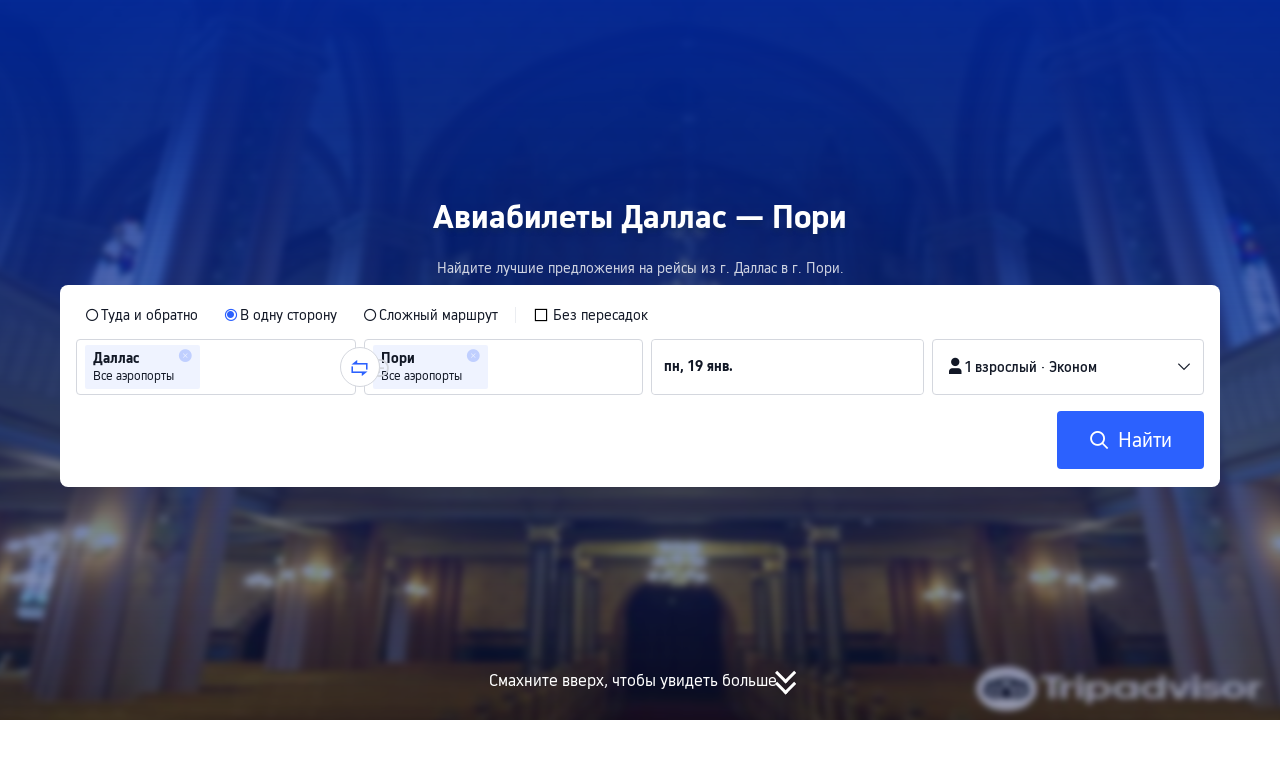

--- FILE ---
content_type: text/html; charset=utf-8
request_url: https://ru.trip.com/flights/dallas-to-pori/airfares-dfw-por/
body_size: 28768
content:
<!DOCTYPE html><html lang="ru-RU" data-idc="SGP-ALI" dir="ltr"><head><meta charset="utf-8"><meta content="width=device-width,initial-scale=1,maximum-scale=5,user-scalable=yes" name="viewport"><link rel="stylesheet" href="https://aw-s.tripcdn.com/modules/ibu/online-assets/font.ddfdb9c8916dd1ec37cbf52f9391aca5.css"><script>let scriptArrs=[],handleI18nStatus=()=>{var n,_,i;window.i18nReady=!0, false||(n=`all: ${!!window.i18n_100009239} ${!!window.i18n_6002} ${!!window.i18n_330153} ${!!window.i18n_330151} ${!!window.i18n_33000010} ${!!window.i18n_3302512} ${!!window.i18n_3302510} ${!!window.i18n_330143} ${!!window.i18n_6001} ${!!window.i18n_33000006} `,_={modules:{i18n_100009239:!!window.i18n_100009239,i18n_6002:!!window.i18n_6002,i18n_330153:!!window.i18n_330153,i18n_330151:!!window.i18n_330151,i18n_33000010:!!window.i18n_33000010,i18n_3302512:!!window.i18n_3302512,i18n_3302510:!!window.i18n_3302510,i18n_330143:!!window.i18n_330143,i18n_6001:!!window.i18n_6001,i18n_33000006:!!window.i18n_33000006},internalResources:{exists:!!window.__SHARK_ARES_SDK_INTERNAL_RESOURCE__,i18n_3302512:!!window.__SHARK_ARES_SDK_INTERNAL_RESOURCE__?.i18n_3302512,i18n_3302510:!!window.__SHARK_ARES_SDK_INTERNAL_RESOURCE__?.i18n_3302510,i18n_330143:!!window.__SHARK_ARES_SDK_INTERNAL_RESOURCE__?.i18n_330143,i18n_3302512_empty:0===Object.keys(window.__SHARK_ARES_SDK_INTERNAL_RESOURCE__?.i18n_3302512||{}).length,i18n_3302510_empty:0===Object.keys(window.__SHARK_ARES_SDK_INTERNAL_RESOURCE__?.i18n_3302510||{}).length,i18n_330143_empty:0===Object.keys(window.__SHARK_ARES_SDK_INTERNAL_RESOURCE__?.i18n_330143||{}).length},worker:{sharkReportKeyExists:!!window.__SHARK_REPORT_KEY__,sharkReportKeyType:typeof window.__SHARK_REPORT_KEY__,hasAddKeyMethod:!!window.__SHARK_REPORT_KEY__?.addKey,sharkAppDefined:!!window.__shark_app_defined},env:{hasDefine:"function"==typeof define&&void 0!==define.amd,hasModule:"undefined"!=typeof module&&!!module.exports,hasWorker:"undefined"!=typeof Worker,hasProxy:"function"==typeof Proxy,hasRequestIdleCallback:"undefined"!=typeof requestIdleCallback,userAgent:navigator.userAgent,isLocalhost:0<=location.host.toLowerCase().indexOf("localhost"),isDev:0<=location.host.toLowerCase().indexOf(".dev.")},scriptInfo:{ccJsLoaded:!!document.querySelector('script[src*="cc.js"]'),scriptCount:document.querySelectorAll("script").length,scriptError:window.__CC_SCRIPT_ERROR__||null},timing:{domContentLoaded:performance.timing.domContentLoadedEventEnd-performance.timing.navigationStart,loadComplete:performance.timing.loadEventEnd-performance.timing.navigationStart,now:Date.now()}},window.UBT_API.push({type:"send",data:{type:"dev_trace",key:"seo_a2b_lowprice_track",data:{issue:!window.i18n_3302512||!window.i18n_3302510||!window.i18n_330143,diagnostic:_,searchformHasCb:n}}}));for(i of scriptArrs)i()},functionHandleCb=n=>{window.i18nReady?n():scriptArrs.push(n)}</script><script src="https://aw-s.tripcdn.com/ares/api/cc?f=locale%2Fv3%2F100009239%2Fru-RU.js%2C%2Flocale%2Fv3%2F6002%2Fru-RU.js%2C%2Flocale%2Fv3%2F330153%2Fru-RU.js%2C%2Flocale%2Fv3%2F330151%2Fru-RU.js%2C%2Flocale%2Fv3%2F33000010%2Fru-RU.js%2C%2Flocale%2Fv3%2F3302512%2Fru-RU.js%2C%2Flocale%2Fv3%2F3302510%2Fru-RU.js%2C%2Flocale%2Fv3%2F330143%2Fru-RU-301.js%2C%2Flocale%2Fv3%2F6001%2Fru-RU.js%2C%2Flocale%2Fv3%2F33000006%2Fru-RU.js&#38;etagc=5cfa53dbb747c41e4b1d612f0dee22c7" async onload="handleI18nStatus()"></script>  
<title>Дешёвые авиабилеты Даллас — Пори на Trip.com</title>
<meta property="og:title" content="Дешёвые авиабилеты Даллас — Пори на Trip.com" />


<meta name="description" content="Приобретите авиабилеты Даллас — Пори по выгодной цене." />
<meta property="og:description" content="Приобретите авиабилеты Даллас — Пори по выгодной цене." />


<meta name="keywords" content="Даллас - Пори, рейсы Даллас - Пори, стоимость авиабилетов, дешевые авиабилеты, рейсы, Trip.com" />


<meta property="og:url" content="https://ru.trip.com/flights/dallas-to-pori/airfares-dfw-por/" />
<link rel="canonical" href="https://ru.trip.com/flights/dallas-to-pori/airfares-dfw-por/" />


<meta property="og:image" content="https://ak-d.tripcdn.com/images/0wj5g120009ejuie7251F.webp" />
<link rel="SHORTCUT ICON" href="https://www.trip.com/trip.ico" type="image/x-icon" />
<link rel="ICON" href="https://www.trip.com/trip.ico" />



  
  
<script type="application/ld+json">
  {"@context":"https://schema.org","@type":"Product","name":"Авиабилеты Даллас — Пори","offers":[{"@type":"AggregateOffer","@id":"https://ru.trip.com/flights/dallas-to-pori/airfares-dfw-por/#one-way","itemOffered":{"@type":"Flight","name":"Авиабилеты в одну сторону по маршруту Даллас — Пори"},"lowPrice":0,"priceCurrency":"RUB"},{"@type":"AggregateOffer","@id":"https://ru.trip.com/flights/dallas-to-pori/airfares-dfw-por/#round-trip","itemOffered":{"@type":"Flight","name":"Авиабилеты в обе стороны по маршруту Даллас — Пори","flightNumber":"Multiple","departureAirport":[{"@type":"Airport","name":"Аэропорт Форт Уорт","iataCode":"DFW"}],"arrivalAirport":[{"@type":"Airport","name":"Аэропорт Пори","iataCode":"POR"}]},"lowPrice":117227.5,"priceCurrency":"RUB","highPrice":133773.06,"offerCount":9}]}
</script>
  
<script type="application/ld+json">
  {"@context":"https://schema.org","@type":"Organization","name":"Trip.com","url":"https://ru.trip.com"}
</script>
  
  <script defer="defer" src="https://static.tripcdn.com/packages/ibu/gtm-loader/~1.0.0/gtm-loader.js"></script><script>window.GTMLoadList||(window.GTMLoadList=[]),window.GTMLoadList.push([{id:"GTM-T2SD",disable:!0},{id:"GTM-W5446B",disable:!0}]),window.dataLayer||(window.dataLayer=[]),window.dataLayer.push({"page_id":"10320673210","page_category":"SEO flights from dcity to acity","prd_type":"common","event":"page_view","loginStatus":"guest","gtm.uniqueEventId":7,"locale":"ru-RU","language":"ru","region":"RU","currentcyCode":"RUB","allianceID":"","allianceSid":""})</script><script>window.$_bf={loaded:!0},window.UBT_API=window.UBT_API||[],window.UBT_ITAG=!0,window._flight_ubt_init=1</script><script>var sendMetric=function(e){console.debug("track metric:",e);var t,a,n=e&&e.name;n&&(t=e&&e.attribution||{},a="","LCP"===n?a=t.element:"INP"===n?a=t.interactionTarget:"CLS"===n&&(a=t.largestShiftTarget),window.UBT_API)&&window.UBT_API.push&&(window.UBT_API.push({type:"send",data:{type:"dev_trace",key:"seo_flight_vitals_track",data:{value:{name:e?e.name:void 0,navigationType:e?e.navigationType:void 0,rating:e?e.rating:void 0,element:a},isH5:"false"}}}),window.UBT_API.push({type:"send",data:{type:"metric",key:"o_nfes_perf_"+n,data:{value:e,tag:{isNew:!0}}}}))};function _assign(e){if(null==e)throw new TypeError("Cannot convert undefined or null to object");for(var t=Object(e),a=1;a<arguments.length;a++){var n=arguments[a];if(null!=n)for(var o in n)Object.prototype.hasOwnProperty.call(n,o)&&(t[o]=n[o])}return t}var trackLogString=function(e,t){var a="";try{a="object"==typeof t?JSON.stringify(t):t}catch(e){console.error("track string log error:",e)}console.debug("new trace:",e,a),window.UBT_API.push({type:"send",data:{type:"trace",key:e,data:a}})},trackLog=function(t,a){try{a="string"==typeof a?JSON.parse(a):a}catch(e){console.error("adv track log error:",e)}var e=_assign({},{currency:"RUB",locale:"ru-RU",site:"RU",category:"airfares_a2b",isH5:"false"},a);if(console.debug("trace:",t,JSON.stringify(e)),void 0===window.UBT_API&&(window.UBT_API=[],window.UBT_ITAG=!0),a&&a.moduleName&&147106===t){let e=147106===t?"click":"unknown";window.updateLastAccessedModule?window.updateLastAccessedModule(a.moduleName,e):window.UBT_API.push({type:"send",data:{type:"dev_trace",key:"seo_ubt_back_info",data:{type:"error"}}})}window.UBT_API.push({type:"send",data:{type:"trace",key:t,data:e}})};window.trackLog=trackLog</script>  <link rel="preload" as="image" href="https://dimg04.tripcdn.com/images/1o12n12000p1tfkii8503.webp" fetchpriority="high">   <link rel="preload" href="https://file.tripcdn.com/files/6/ibu_mkt/1o13e12000hg0zyly8324.css" as="style" onload='this.onload=null,this.rel="stylesheet"'><noscript><link rel="stylesheet" href="https://file.tripcdn.com/files/6/ibu_mkt/1o13e12000hg0zyly8324.css"></noscript>  <link rel="preload" href="https://file.tripcdn.com/files/6/ibu_mkt/1o10112000hg4umb7DD7C.css" as="style" onload='this.onload=null,this.rel="stylesheet"'><noscript><link rel="stylesheet" href="https://file.tripcdn.com/files/6/ibu_mkt/1o10112000hg4umb7DD7C.css"></noscript>  <link rel="preload" href="https://file.tripcdn.com/files/6/ibu_mkt/1o15v12000hg4wurjF300.css" as="style" onload='this.onload=null,this.rel="stylesheet"'><noscript><link rel="stylesheet" href="https://file.tripcdn.com/files/6/ibu_mkt/1o15v12000hg4wurjF300.css"></noscript>   <link rel="preload" href="https://file.tripcdn.com/files/6/ibu_mkt/1o13812000pdk2qebB81D.css" as="style" onload='this.onload=null,this.rel="stylesheet"'><noscript><link rel="stylesheet" href="https://file.tripcdn.com/files/6/ibu_mkt/1o13812000pdk2qebB81D.css"></noscript>  <script defer="defer" src="https://file.tripcdn.com/files/7/ibu_editor/performance-production.min.js" onload='window["@ctrip/ai-performance-name"].init()'></script></head><body>  <input type="hidden" id="page_id" value="10320673210"> <input type="hidden" id="bf_ubt_markting_off" value="true">  <div id="main">   <div module-name="cookieBanner"><script>window.__CORE_SDK__={AppID: 100042421 }</script><script async="" crossorigin="anonymous" src="https://static.tripcdn.com/packages/ares/nfes-libs/*/core.js?v=20251218" type="text/javascript"></script><script src="https://file.tripcdn.com/files/6/ibu_mkt/1o13d12000qlolv3y9A01.js" defer="defer" onload='window["cookie-banner"].renderWebCore({AppID: 100042421 })'></script></div>    <div module-name="header"><style>.mc-hd.mc-hd_theme_transparent{position:absolute;left:0;right:0}.header-container{position:relative;top:0;z-index:99;width:100%!important}.mc-hd.mc-hd_theme_transparent{color:#fff;background-color:transparent}.mc-hd{position:relative;line-height:1.5;padding:0 32px}.mc-hd .mc-hd__inner{position:relative;max-width:1920px}.mc-hd__flex-con{width:100%;height:66px;position:relative}.clear-float{content:"";clear:both}.mc-hd__logo-con{padding:16px 32px 16px 0;float:left}.mc-hd__logo-layout-0 .mc-hd__logo{display:inline-block;width:124px;height:30px;text-indent:-9999px;background-size:contain;margin:2px 0;vertical-align:top}.mc-hd a,.mc-hd a:hover{text-decoration:none}.mc-hd .mc-hd__nav-con .mc-hd__nav{display:flex;white-space:nowrap}.mc-hd .mc-hd__nav-item .mc-hd__nav-lnk{position:relative;font-size:16px;padding:0;line-height:18px;height:18px;display:inline-block;margin-bottom:16px}.mc-hd .mc-hd__nav .mc-hd__nav-item{display:inline-block;float:none;position:relative;padding:0 32px 0 0}</style><link rel="preload" href="https://file.tripcdn.com/files/6/ibu_mkt/1o14d12000lh87fw4003B.css" as="style" onload='this.onload=null,this.rel="stylesheet"'><noscript><link rel="stylesheet" href="https://file.tripcdn.com/files/6/ibu_mkt/1o14d12000lh87fw4003B.css"></noscript><script src="https://file.tripcdn.com/files/6/ibu_mkt/1o11f12000lh887p17FD6.js" defer="defer" onload="window.header.renderHeader(
      {
        showCurrencySelector: true,
        showLanguageSelector: true,
        channel: 'flights',
        theme: 'transparent',
        simple: false,
        pageId: '10320673210',
        accountType: 1,
        locale: 'ru-RU',
        site: 'RU',
        onAccountUpdate: ()=>{sessionStorage.setItem('promo_user_logged_in', 'true');location.reload(true);},  },
      document.querySelector('.header-container')
    );"></script><div class="header-container" test-module="header"><div class="mc-hd mc-hd__en-xx mc-hd_theme_transparent mc-hd-single_row"><div class="mc-hd__inner"><div class="mc-hd__flex-con clear-float"><div class="mc-hd__logo-con mc-hd__logo-con-en-XX mc-hd__logo-layout-0"><a class="mc-hd__logo mc-hd__logo-en-xx"></a></div></div></div></div></div><script id="template"></script></div>    <div module-name="searchform"><style>body{background:#fff!important}body,html{height:100%}body{-webkit-text-size-adjust:none}body,dd,dl,form,p{margin:0;padding:0}li,ol,ul{margin:0;list-style:none}button,legend,li,ol,textarea,ul{padding:0}button{cursor:pointer;margin:0;border:none;outline:0;background:0 0}button,img{vertical-align:middle}img{border:0}em,i{font-style:normal;padding:0;margin:0}input{background:0 0;outline:0;border:0}a{text-decoration:none}.title-search-form .page-title-wrap{margin:0 auto 16px;color:#fff;letter-spacing:0;text-align:center}.candidate-url-page-title-wrap-color h1{font-size:40px}.full-screen-v2 .circle-btn{opacity:1;position:absolute;display:flex;align-items:center;flex-direction:row;bottom:0;left:50%;transform:translate3d(-50%,0,0);gap:14px;padding-bottom:24px}.full-screen-v2 .circle-btn .circle{background-size:contain;display:flex;justify-content:center;align-items:center;flex-direction:column}.full-screen-v2 .circle-btn .arrow-down{position:relative;width:12px;height:12px;transform:rotate(45deg);transform-origin:75% 50%;border-right:3px solid #121826;border-bottom:3px solid #121826;display:inline-block}.full-screen-v2 .circle-btn .arrow-down:first-child{position:relative;top:2px}.full-screen-v2 .circle-btn .arrow-down:last-child{position:relative;bottom:2px}.full-screen-v2 .circle-btn .circle-text{color:#121826;font-size:16px;line-height:22px;font-weight:400;position:relative}.full-screen-v2 .circle-btn.white-btn .circle-text{color:#fff}.full-screen-v2 .circle-btn.white-btn .arrow-down{border-right-color:#fff;border-bottom-color:#fff}.full-screen-v2 .bg-radius-wrap{position:absolute;overflow:hidden;width:100%;height:280px}.airlines-title{display:flex;align-items:center;justify-content:center;gap:8px}.airlines-title img{height:32px;width:32px;border-radius:50%;background:#fff}@media screen and (max-width:768px){.full-screen-v2 .bg-radius-wrap{height:140px}}.full-screen-v2 .bg-radius-wrap .bg-radius{position:absolute;transform:translateX(-50%);left:50%;bottom:0;width:400vw;height:400vw;overflow:hidden}.full-screen-v2 .bg-radius-wrap .bg-radius .bg-small-img{position:absolute;transform:translateX(-50%);left:50%;bottom:0;width:100vw;height:280px}@media screen and (max-width:768px){.full-screen-v2 .bg-radius-wrap .bg-radius .bg-small-img{height:140px}}.full-screen-v2 .title-search-form{position:relative;z-index:1}.full-screen-v2 .title-search-form .page-title-wrap-color h1{font-size:32px}.full-screen-v2 .title-search-form .page-title-wrap{display:flex;justify-content:center;align-items:center;margin-bottom:8px;column-gap:4px}.full-screen-v2 .title-search-form .page-title-description{margin-bottom:8px;text-align:center;color:#fff;font-size:14px;letter-spacing:0;line-height:18px;opacity:.8}.full-screen-v2 .title-search-form #searchBox{padding-top:8px}.full-screen-v2.banner-down-height{height:100vh}.full-screen-v2.banner-down-height.extend-height{min-height:100vh;height:100%}.full-screen-v2.candidate-url-banner-down-height{height:70vh}.full-screen-v2.banner-down .bg-radius-wrap{height:100%}.full-screen-v2.banner-down .bg-radius-wrap .bg-radius{border-radius:0;height:100%;width:100%}.full-screen-v2.banner-down .bg-radius-wrap .bg-radius .bg-small-img{height:100%}.full-screen-v2.banner-down .bg-radius-wrap .bg-radius .bg-img-filter{position:absolute;width:100%;height:100%;background:linear-gradient(-180deg,#2346ff 6.52%,#99cfff 100%)}.full-screen-v2.banner-down .title-search-form{left:0;right:0;padding-bottom:50px;top:50%;transform:translateY(-50%);z-index:9}.full-screen-v2.banner-down.extend-height .title-search-form{top:auto;transform:none;padding-top:50px}.bg-banner-wrapper{position:relative}.bg-banner-wrapper .bg-big-img,.bg-banner-wrapper .bg-small-img{background-size:cover;background-position:50%;width:100%;height:100%;background-repeat:no-repeat}.bg-banner-wrapper .bg-small-img .bg-bottom-filter{position:absolute;width:100%;height:200px;bottom:0;background:linear-gradient(-180deg,rgba(255,255,255,0) 0,#fff 100%)}.bg-banner-wrapper .bg-small-img.has-district-img .bg-bottom-filter{opacity:0}.bg-banner-wrapper .bg-small-img .bg-fullscreen-filter{position:absolute;width:100%;bottom:0;height:100%;background:linear-gradient(-180deg,rgba(0,40,160,.9) 0,rgba(0,19,74,.4) 100%)}.bg-banner-wrapper .bg-small-img .bg-big-img{background-size:100%;background-position:center bottom;position:relative;width:100%;height:100%;background-repeat:no-repeat}.bg-banner-wrapper .bg-small-img.has-district-img .bg-big-img{filter:blur(3px);transform:scale(1.05)}.page-title-wrap{margin:0 auto 16px;letter-spacing:0;text-align:center}.page-title-wrap-color h2,.page-title-wrap-color h3,.page-title-wrap-color h4,.page-title-wrap-color h5,.page-title-wrape-color h1{font-size:40px;line-height:68px}@media screen and (max-width:768px){.page-title-wrap-color h1,.page-title-wrap-color h2,.page-title-wrap-color h3,.page-title-wrap-color h4,.page-title-wrap-color h5{font-size:24px;line-height:30px}}@media (max-width:320px){.page-title-wrap-color h1,.page-title-wrap-color h2,.page-title-wrap-color h3,.page-title-wrap-color h4,.page-title-wrap-color h5{font-size:18px}}.page-title-wrap-color h1 span,.page-title-wrap-color h2 span,.page-title-wrap-color h3 span,.page-title-wrap-color h4 span,.page-title-wrap-color h5 span{display:block}.page-title-wrap.no-bg{color:#0f294d}.page-title-wrap:not(.no-bg){text-shadow:0 4px 4px rgba(15,41,77,.4)}.nh_sf-container{padding:10px 16px 16px;border-radius:8px;background-color:#fff}.nh_sf-container .breath{animation:breath .8s infinite alternate}@keyframes breath{0%{opacity:1}to{opacity:.3}}.nh_sf-container .top-pl-wrap{display:flex;justify-content:space-between;align-items:center;height:32px;margin:6px 0 8px}.nh_sf-container .top-pl-wrap .left-pl{width:360px;height:18px;border-radius:2px;background:#f0f2f5}.nh_sf-container .top-pl-wrap .right-pl{width:115px;height:18px;border-radius:2px;background:#f0f2f5}.nh_sf-container .bottom-pl-wrap{display:flex;align-items:center;height:56px}.nh_sf-container .bottom-pl-wrap .box-wrap{display:flex;flex:1 1 auto}.nh_sf-container .bottom-pl-wrap .box-wrap .city-wrap{position:relative;display:flex;flex:1 1 50%;justify-content:space-between;align-items:center;height:56px}.nh_sf-container .bottom-pl-wrap .box-wrap .city-wrap .city-item-wrap{display:flex;flex:1 1;align-items:center;box-sizing:border-box;height:56px;padding-left:16px;border:1px solid #dadfe6;border-radius:4px}.nh_sf-container .bottom-pl-wrap .box-wrap .city-wrap .city-item-wrap:first-of-type{margin-right:4px}.nh_sf-container .bottom-pl-wrap .box-wrap .city-wrap .city-item-wrap:last-of-type{margin-left:4px}.nh_sf-container .bottom-pl-wrap .box-wrap .city-wrap .city-item-wrap .city-pl{width:88px;height:18px;border-radius:2px;background:#f0f2f5}.nh_sf-container .bottom-pl-wrap .box-wrap .city-wrap .switch-wrap{position:absolute;top:42%;left:calc(50% - 2px);min-width:28px;border:4px solid #fff;border-radius:50%;margin-left:2px;background:#fff;transform:translate(-50%,-50%);z-index:2}.nh_sf-container .bottom-pl-wrap .box-wrap .city-wrap .switch-wrap .switch-pl{width:28px;height:28px;border-radius:50%;background-color:#f0f2f5}.nh_sf-container .bottom-pl-wrap .box-wrap .date-wrap{display:flex;flex:1 1 25%;align-items:center;box-sizing:border-box;border:1px solid #dadfe6;border-radius:4px;margin-left:8px;background:#fff}.nh_sf-container .bottom-pl-wrap .box-wrap .date-wrap .date-item-wrap{position:relative;display:flex;flex:1 1;align-items:center;box-sizing:border-box;padding-left:16px}.nh_sf-container .bottom-pl-wrap .box-wrap .date-wrap .date-item-wrap:last-of-type{margin-left:24px}.nh_sf-container .bottom-pl-wrap .box-wrap .date-wrap .date-item-wrap .date-pl{width:88px;height:18px;border-radius:2px 2px 2px 2px;background:#f0f2f5}.nh_sf-container .bottom-pl-wrap .box-wrap .date-wrap .date-item-wrap .line-pl{position:absolute;top:50%;left:-12px;width:24px;height:1px;background:#8592a6;transform:translateX(-50%)}.nh_sf-container .bottom-pl-wrap .box-wrap .psg-wrap{display:flex;flex:1 1 25%;align-items:center;box-sizing:border-box;border:1px solid #dadfe6;border-radius:4px;margin-left:8px;background:#fff}.nh_sf-container .bottom-pl-wrap .box-wrap .psg-wrap .psg-item-wrap{position:relative;display:flex;flex:1 1;align-items:center;box-sizing:border-box;padding-left:16px}.nh_sf-container .bottom-pl-wrap .box-wrap .psg-wrap .psg-item-wrap .psg-pl{width:148px;height:18px;border-radius:2px 2px 2px 2px;background:#f0f2f5}.nh_sf-container .btn-wrap{display:flex;justify-content:flex-end;align-items:center;width:100%;height:58px;margin-top:16px;background-color:#fff}.nh_sf-container .btn-wrap .btn-1{display:flex;justify-content:center;align-items:center;width:154px;height:58px;border-radius:4px;margin-left:8px;background-color:#3264ff}.nh_sf-container .btn-wrap .btn-1 .text{width:70px;height:20px;border-radius:3px;background-color:hsla(0,0%,100%,.3)}@media screen and (min-width:1024.1px){.l-1160{max-width:1224px;margin-left:auto;margin-right:auto;padding-left:32px;padding-right:32px;box-sizing:border-box}}@media screen and (min-width:768px) and (max-width:1024px){.l-1160{margin-left:0;margin-right:0;padding-left:24px;padding-right:24px}}@media screen and (max-width:767.9px){.l-1160{margin-left:0;margin-right:0;padding-left:12px;padding-right:12px}}.info-icon{display:inline-flex;position:relative;cursor:pointer;align-items:center;vertical-align:middle}.info-icon-box{display:flex}.page-title-wrap-color .dynamic-content-inline{display:inline-flex;vertical-align:middle}.info-icon-svg-searchbox{fill:#fff}.tooltip-content{display:none;position:absolute;z-index:10;width:300px;background-color:#1e2a39;color:#fff;text-align:left;border-radius:6px;padding:15px;font-size:14px;line-height:1.5;top:100%;left:50%;transform:translateX(-50%);margin-top:10px;box-shadow:0 5px 15px rgba(0,0,0,.3)}.tooltip-content::after{content:"";position:absolute;bottom:100%;left:50%;margin-left:-8px;border-width:8px;border-style:solid;border-color:transparent transparent #1e2a39 transparent}.info-icon:hover .tooltip-content{display:block}.module-input-shadow.f-16.f-bold{visibility:hidden;position:absolute;width:auto;height:auto;white-space:nowrap;font-weight:700;font-size:16px!important}.color-white{color:#fff}</style><link rel="preload" href="https://file.tripcdn.com/files/7/ibu_mkt/common_4ac9cb69.css" as="style" onload='this.onload=null,this.rel="stylesheet"'><script src="https://file.tripcdn.com/files/7/ibu_mkt/common_4ac9cb.js" defer="defer" crossorigin="anonymous"></script><script src="https://file.tripcdn.com/files/7/ibu_mkt/vendor_1cd9a1.js" defer="defer" crossorigin="anonymous"></script><script src="https://file.tripcdn.com/files/6/ibu_mkt/1o12g12000pirk16fAD05.js" defer="defer" crossorigin="anonymous" onload="functionHandleCb?functionHandleCb(searchFormReadyCb):searchFormReadyCb()"></script><script>function searchFormReadyCb(){var e=!!window.i18n_330143+`, ${window.i18nReady}, `+!!window.__SHARK_ARES_SDK_INTERNAL_RESOURCE__.i18n_330143;window.UBT_API.push({type:"send",data:{type:"dev_trace",key:"seo_a2b_lowprice_track",data:{searchformHasCb:e}}}),window["searchform-lazy"].renderSearchform({i18n:window.i18n_330143,locale:"ru-RU",isSticky:!0,...{"from":"seo","searchInfo":{"flightType":"OW","isIgnoreODCheck":true,"passengers":{"AdultCount":1,"ChildCount":0,"BabyCount":0},"segmentList":[{"departureDate":{"defaultDate":["2026-01-19","2026-01-19"]},"returnDate":{"defaultDate":["2026-01-22","2026-01-22"]},"departureCity":[{"cityName":"Даллас","eName":"dallas","cityCode":"DFW","isDomestic":0,"airportCode":"","airportName":"","timeZone":-6}],"arrivalCity":[{"cityName":"Пори","eName":"pori","cityCode":"POR","isDomestic":0,"airportCode":"","airportName":""}]}]},"locale":"ru-RU","extraUrl":"&sort=recommended"}},document.querySelector(".searchform-container"))}</script><div class="flightseo-searchform-isfull" test-module="cta"><div class="bg-banner-wrapper full-screen-v2 banner-down banner-down-height"><div class="bg-radius-wrap"><div class="bg-radius"><div class="bg-img-filter ppc-cabin-bg-img-filter"></div><div class="bg-small-img has-district-img">  <img alt="Авиабилеты Даллас Пори" class="bg-big-img" src="https://ak-d.tripcdn.com/images/ww0n1e000001f4c81A788.jpg?proc=resize/m_w,w_1200,h_600,0991"><div class="bg-fullscreen-filter"></div>  <div class="bg-bottom-filter"></div></div></div></div><div class="title-search-form l-1160 m-b-8"><div class="page-title-wrap page-title-wrap-color"> <h1>Авиабилеты Даллас — Пори</h1>  </div>  <p class="page-title-description"> Найдите лучшие предложения на рейсы из г. Даллас в г. Пори. </p>  <div class="searchform-container"><div style="height:200px"><div class="nh_sf-container"><div class="top-pl-wrap"><div class="left-pl breath"></div><div class="right-pl breath"></div></div><div class="bottom-pl-wrap"><div class="box-wrap"><div class="city-wrap"><div class="city-item-wrap"><div class="city-pl breath"></div></div><div class="switch-wrap"><div class="switch-pl breath"></div></div><div class="city-item-wrap"><div class="city-pl breath"></div></div></div><div class="date-wrap"><div class="date-item-wrap"><div class="date-pl breath"></div></div><div class="date-item-wrap"><div class="line-pl breath"></div><div class="date-pl breath"></div></div></div><div class="psg-wrap"><div class="psg-item-wrap"><div class="psg-pl breath"></div></div></div></div></div><div class="btn-wrap"><div class="btn-1"><div class="text breath"></div></div></div></div></div></div>   <div class="searchform-online-banner-container"></div></div>  <div test-item="arrow-btn" class="circle-btn white-btn"><div class="circle-text">Смахните вверх, чтобы увидеть больше</div><div class="circle"><div class="arrow-down"></div><div class="arrow-down"></div></div></div>  </div></div><script id="template">try{(()=>{let n=document.querySelector(".title-search-form"),l=document.querySelector("div.bg-big-img"),s=document.querySelector(".circle-btn"),r=document.querySelector(".bg-banner-wrapper.full-screen-v2"),a=(document.querySelector(".bg-radius"),document.querySelector(".bg-bottom-filter"));if(l,n&&r){let i=0,o=(t(),window.addEventListener("resize",t),0),e=new ResizeObserver(e=>{for(var t of e){t=t.contentRect.height;if(0===o)return void(o=t);t!==o&&(r=o-t,i+=r/2,o=t,c())}var r});function t(){var e=r.getBoundingClientRect(),t=n.getBoundingClientRect();i=e.bottom-t.bottom}function c(){var e=window.pageYOffset||document.documentElement.scrollTop,t=1-e/window.innerHeight,t=Math.max(t,0),t=(l&&(l.style.opacity=t),i),t=Math.max(1-e/t,0),t=(s.style.opacity=t,i),t=Math.min(e/t,1),t=(a.style.opacity=t,i),r=(Math.min(e,t),document.querySelector(".m-flight-poi-wrapper"));let o="";r&&!(o=r.getAttribute("poi-init"))&&(o=n.style.position,r.setAttribute("poi-init",o)),t<e?"relative"!==n.style.position&&(n.style.position="relative",n.style.transform=`translate3d(0, calc(-50% + ${t}px), 0)`,r)&&o&&(r.style.position="absolute","fixed"!==o?r.style.transform="translateY(0px)":r.style.transform=`translateY(${t}px)`):e<t&&("fixed"!==n.style.position&&(n.style.position="fixed",n.style.transform="translate3d(0, -50%, 0)"),r)&&o&&((r.style.position="fixed")!==o?r.style.transform=`translateY(-${t}px)`:r.style.transform="translateY(0px)")} true||(window.addEventListener("scroll",((e,t)=>{let r=null;return function(){clearTimeout(r),r=setTimeout(e,t)}})(c,10)),window.addEventListener("load",()=>{c(),e.observe(n)}))}})()}catch(e){window.UBT_API.push({type:"send",data:{type:"dev_trace",key:"o_flight_js_error",data:{type:"error",moduleName:"searchform",error:e.message,stack:e.stack}}}),console.error("[Template Script Error]",{moduleName:"searchform",error:e.message,stack:e.stack})}</script></div>        <div module-name="crumb"><style>.c-crumb-wrap{position:relative;max-width:1160px;margin-left:auto;margin-right:auto;height:14px;margin-top:20px;margin-bottom:20px}.c-crumb-wrap .c-crumb{position:absolute;font-size:12px;display:flex;box-sizing:border-box;align-items:center}.c-crumb-wrap .c-crumb.is-rtl{flex-direction:row-reverse}@media screen and (max-width:768px){.c-crumb-wrap .c-crumb{padding-left:16px;padding-right:16px;overflow:auto}.c-crumb-wrap .c-crumb:after{content:"11";color:transparent;display:inline-block;width:16px;height:1px}}@media screen and (min-width:768px){.c-crumb-wrap .c-crumb{flex-wrap:wrap}}.c-crumb-wrap .c-crumb::-webkit-scrollbar{display:none}.c-crumb-wrap .c-crumb a{color:#2681ff}.c-crumb-wrap .c-crumb a:hover{text-decoration:underline}.c-crumb-wrap .c-crumb__splitter{margin:0 5px}.c-crumb-wrap .c-crumb__item{color:#234;display:inline-block;cursor:pointer;position:relative;flex-shrink:0}.c-crumb-wrap .c-crumb__item .no-link{cursor:auto}.c-crumb-wrap .c-crumb__extend-wrap{position:absolute;display:none;padding-top:6px;box-shadow:0 5px 8px 0 rgba(0,41,99,.2);background-color:#fff;overflow:auto;right:0}.c-crumb-wrap .c-crumb__extend-wrap a:hover{text-decoration:none}.c-crumb-wrap .c-crumb__item:hover .c-crumb__extend-wrap{display:block;z-index:1}.c-crumb-wrap .c-crumb__extend-wrap:hover{display:block}.c-crumb-wrap .c-crumb__extend{box-shadow:0 8px 20px 0 rgba(0,41,99,.2);background-color:#fff}.c-crumb-wrap .c-crumb__extend .c-crumb__extend-item{padding:10px;cursor:pointer;display:block;white-space:nowrap;color:#234}.c-crumb-wrap .c-crumb__extend-item:hover{display:block;background-color:#3264ff;color:#fff;text-decoration:none}.c-crumb-wrap .c-crumb__item .icon-arrow{width:16px;height:16px;display:inline-block;position:relative;vertical-align:middle;margin-left:5px}.c-crumb-wrap .c-crumb__item .icon-arrow:before{content:"";position:absolute;border-color:#234 transparent transparent;border-style:solid;border-width:4.8px 4.25px 0;transition:all .2s ease;top:5px}.c-crumb-wrap .c-crumb__item.has-link .icon-arrow:before{border-top-color:#2681ff}.c-crumb-wrap .c-crumb__item:hover .icon-arrow:before{transform-origin:center;transform:rotate(180deg)}@media screen and (max-width:768px){.reactcomp-crumb-hot{padding-left:0!important}}.reactcomp-crumb-hot .c-crumb{width:100%}@media screen and (max-width:768px){.reactcomp-crumb-hot .c-crumb{padding-left:12px;margin-bottom:-30px;padding-bottom:45px}}.c-crumb-wrap .c-crumb a{color:#3264ff}.page-title-crumb-wrap .c-crumb-wrap .c-crumb .c-crumb__extend-wrap a{color:#234}.page-title-crumb-wrap .c-crumb-wrap .c-crumb .c-crumb__extend-wrap a:hover{color:#fff}.page-title-crumb-wrap .c-crumb-wrap .c-crumb__extend-wrap{padding-top:0}</style><div class="l-1160 reactcomp-crumb-hot " style="display:block" test-module="crumb"><div class="c-crumb-wrap"><div class="c-crumb" itemscope="" test-card="crumb" itemtype="https://schema.org/BreadcrumbList">  <div class="c-crumb__item has-link" itemprop="itemListElement" itemscope="" itemtype="https://schema.org/ListItem" test-item="crumb_1">  <a href="https://ru.trip.com/" itemprop="item"><span itemprop="name">Trip.com</span></a>  <meta itemprop="position" content="0">  </div>  <span class="c-crumb__splitter">&gt;</span>   <div class="c-crumb__item has-link" itemprop="itemListElement" itemscope="" itemtype="https://schema.org/ListItem" test-item="crumb_2">  <a href="https://ru.trip.com/flights/" itemprop="item"><span itemprop="name">Авиабилеты</span></a>  <meta itemprop="position" content="1">  </div>  <span class="c-crumb__splitter">&gt;</span>   <div class="c-crumb__item has-link" itemprop="itemListElement" itemscope="" itemtype="https://schema.org/ListItem" test-item="crumb_3">  <a href="https://ru.trip.com/flights/cheap-flights-to-finland-34/" itemprop="item"><span itemprop="name">Авиабилеты в Финляндия</span></a>  <meta itemprop="position" content="2">  </div>  <span class="c-crumb__splitter">&gt;</span>   <div class="c-crumb__item has-link" itemprop="itemListElement" itemscope="" itemtype="https://schema.org/ListItem" test-item="crumb_4">  <a href="https://ru.trip.com/flights/cheap-flights-to-satakunta-34-100730/" itemprop="item"><span itemprop="name">Авиабилеты в Сатакунта</span></a>  <meta itemprop="position" content="3">  </div>  <span class="c-crumb__splitter">&gt;</span>   <div class="c-crumb__item has-link" itemprop="itemListElement" itemscope="" itemtype="https://schema.org/ListItem" test-item="crumb_5">  <a href="https://ru.trip.com/flights/to-pori/airfares-por/" itemprop="item"><span itemprop="name">Aвиабилеты по направлению: Пори</span></a>  <meta itemprop="position" content="4">  <i class="icon-arrow"></i><div class="c-crumb__extend-wrap"><div class="c-crumb__extend">  <a key="0 " class="c-crumb__extend-item" href="https://ru.trip.com/hotels/pori-hotels-list-5639/ "> Гостиницы и отели Пори </a>  </div></div>  </div>  <span class="c-crumb__splitter">&gt;</span>   <div class="c-crumb__item" itemprop="itemListElement" itemscope="" itemtype="https://schema.org/ListItem" test-item="crumb_6">  <span itemprop="name" class="no-link">Авиабилеты Даллас — Пори</span>  <meta itemprop="position" content="5">  </div>   </div></div></div><script id="template"></script></div>    <div module-name="airlineRecommend"><style>.airline-recommend-icon{display:inline-flex;position:relative;cursor:pointer;align-items:center}.airline-recommend-title-container .airline-recommend-title{display:inline}.airline-recommend-title-container{margin-bottom:22px}.dynamic-content-inline{display:inline-flex}.info-icon-svg{fill:#5a6872}.tooltip-content{display:none;position:absolute;z-index:10;min-width:200px;max-width:400px;width:max-content;background-color:#1e2a39;color:#fff;text-align:left;border-radius:6px;padding:15px;font-size:14px;line-height:1.5;top:100%;left:50%;transform:translateX(-50%);margin-top:10px;box-shadow:0 5px 15px rgba(0,0,0,.3);word-wrap:break-word;word-break:break-word;white-space:pre-line}.tooltip-content::after{content:"";position:absolute;bottom:100%;left:50%;margin-left:-8px;border-width:8px;border-style:solid;border-color:transparent transparent #1e2a39 transparent}.airline-recommend-icon:hover .tooltip-content{display:block}@media screen and (max-width:768px){.airline-recommend-title-container{position:relative;display:block;margin-bottom:12px}.tooltip-content{width:280px;top:100%;bottom:auto;margin-top:10px;margin-bottom:0;font-size:12px;left:50%;transform:translateX(-50%);padding:12px}.info-icon{display:inline-flex;cursor:pointer;align-items:center;vertical-align:middle;position:static}.tooltip-content.show-below{top:100%;bottom:auto;margin-bottom:0}.tooltip-content::after{display:none}}.airline-recommend-item.hidden{display:none}@media screen and (min-width:768px){.airline-recommend-box{display:grid;width:100%;grid-template-columns:repeat(4,1fr);grid-auto-rows:auto;grid-column-gap:2px;grid-row-gap:2px}.airline-recommend-image{width:48px;height:48px}.airline-recommend-title{color:#0f294d;font-size:28px;font-weight:700;letter-spacing:0;line-height:34px;margin-bottom:0}.airline-recommend-item{background:#fff;cursor:pointer;padding:16px;box-sizing:border-box;display:flex;align-items:center}.airline-recommend-item:hover{outline:1px solid #f0f2f5;z-index:2;box-shadow:0 4px 16px rgba(15,41,77,.08);border-radius:8px 8px 8px 8px}.airline-recommend-text{height:24px;color:#0f294d;font-size:18px;font-weight:700;letter-spacing:0;line-height:24px;margin-left:16px}.airline-recommend-desc{margin-bottom:16px;font-size:14px;color:#455873;font-weight:400;letter-spacing:0;line-height:18px}}@media screen and (max-width:768px){.airline-recommend-box{display:flex;flex-wrap:wrap;justify-content:space-between;gap:2px;row-gap:16px}.airline-recommend-image{width:24px;height:24px}.airline-recommend-title{color:#0f294d;font-size:18px;font-weight:700;letter-spacing:0;line-height:24px;margin-bottom:0}.airline-recommend-item{background:#fff;padding:3px;flex:1 0 calc(50% - 3px);box-sizing:border-box;display:flex;align-items:center}.airline-recommend-text{height:18px;color:#0f294d;font-size:14px;margin-left:8px}.airline-recommend-desc,.airline-recommend-text{font-weight:400;letter-spacing:0;line-height:18px}.airline-recommend-desc{color:#455873;font-size:12px;margin-bottom:12px}}.airline-recommend-more{margin-top:16px;display:flex;justify-content:center;align-items:center}.show-more-btn{width:auto;height:18px;font-weight:400;cursor:pointer;font-size:14px;line-height:18px;letter-spacing:0;color:#3264ff}@media screen and (min-width:768px){.airline-recommend-item .airline-recommend-text{margin-left:0}.airline-recommend-item{column-gap:16px}}@media screen and (max-width:768px){.airline-recommend-item .airline-recommend-text{margin-left:0}.airline-recommend-item{column-gap:8px}}@media screen and (max-width:768px){.airline-recommend-icon{position:static}.airline-recommend-title-container{position:relative}}.info-icon-svg{width:18px;height:18px}@media screen and (max-width:768px){.info-icon-svg{width:15px;height:15px}}.airline-tip-show{display:flex;letter-spacing:0;line-height:18px;font-weight:400;color:#8592a6;font-size:12px;margin-top:10px;justify-content:flex-end}.airline-tip{display:none;letter-spacing:0;line-height:18px;font-weight:400;color:#8592a6;font-size:12px;margin-top:10px;justify-content:flex-end}</style>    <script id="template">try{(()=>{var r;function t(e){for(var n=e;n&&n!==document.body;){if(n.classList&&n.classList.contains(r.linkClass))return n;n=n.parentElement}return null}function a(e){var n,t=e.getAttribute("data-href");t&&"javascript:void(0);"!==t&&"#"!==t&&(n=new CustomEvent("external-link-click",{detail:{url:t,element:e},bubbles:!0,cancelable:!0}),e.dispatchEvent(n))&&(r.openInNewWindow?window.open(t,"_blank","noopener,noreferrer"):window.location.href=t)}function e(e){var n=t(e.target);n&&(e.preventDefault(),a(n))}function n(e){var n;"Enter"!==e.key&&" "!==e.key||(n=t(e.target))&&(e.preventDefault(),a(n))}function o(){document.addEventListener("click",e),document.addEventListener("keydown",n)}window.__LINK_HANDLER_INITIALIZED__||(r={linkClass:"external-link",openInNewWindow:window.__LINK_HANDLER_INITIALIZED__=!0},"loading"===document.readyState?document.addEventListener("DOMContentLoaded",o):o(),window.linkHandler={config:r,navigateToUrl:a})})()}catch(e){window.UBT_API.push({type:"send",data:{type:"dev_trace",key:"o_flight_js_error",data:{type:"error",moduleName:"airlineRecommend",error:e.message,stack:e.stack}}}),console.error("[Template Script Error]",{moduleName:"airlineRecommend",error:e.message,stack:e.stack})}</script></div>    <div module-name="flightsCard"><style>.flightcard-title-logo{text-align:start}.flightcard-title-logo .flightcard-title{display:inline}.flights-card-icon{display:inline-flex;position:relative;cursor:pointer;align-items:center}.flightcard-wrapper{text-align:center;font-size:12px;padding-top:27px;margin:0 auto 10px}.flights-card-icon:hover .tooltip-content{display:block}.flightcard-title-container{position:relative}.dynamic-content-inline{display:inline-flex}.flightcard-title-container .dynamic-content-inline{vertical-align:baseline}.info-icon-svg{fill:#5a6872}.tooltip-content{display:none;position:absolute;z-index:10;min-width:200px;max-width:400px;width:max-content;background-color:#1e2a39;color:#fff;text-align:left;border-radius:6px;padding:15px;font-size:14px;line-height:1.5;top:100%;left:50%;transform:translateX(-50%);margin-top:10px;box-shadow:0 5px 15px rgba(0,0,0,.3);word-wrap:break-word;word-break:break-word;white-space:pre-line}.tooltip-content::after{content:"";position:absolute;bottom:100%;left:50%;margin-left:-8px;border-width:8px;border-style:solid;border-color:transparent transparent #1e2a39 transparent}.flightcard-title-logo{align-items:center}.title-airline-logo{width:45px;height:45px;object-fit:contain;flex-shrink:0;margin-bottom:28px}.flightcard-tab-wrap{width:100%;display:flex;content-visibility:auto;font-size:14px;padding:3px;background:#fff;box-sizing:border-box;border-radius:6px}.flightcard-tab-wrap .flightcard-tab-list{width:100%;justify-content:space-between;display:flex;align-items:center}@media screen and (max-width:835px){.flightcard-tab-wrap .flightcard-tab-list{overflow:auto}.flightcard-tab-wrap .flightcard-tab-list::-webkit-scrollbar{display:none}}@media screen and (min-width:835px){.flightcard-tab-wrap .flightcard-tab-list{flex-wrap:wrap}}.flightcard-tab-wrap .flightcard-tab-list li{width:50%}.flightcard-tab-wrap .flightcard-tab-list .flightcard-tab{color:#0f294d;background:#fff;border-radius:6px;padding:8px 16px;margin:0}.flightcard-tab-wrap .flightcard-tab-list .flightcard-tab.active{color:#fff;background:#3264ff;border:1px solid #3264ff;font-weight:700}.flightcard-tab-wrap .flightcard-tab-list .flightcard-tab.active:hover{color:#fff;cursor:pointer}.flightcard-tab-wrap .flightcard-tab-list .flightcard-tab:hover{color:#3264ff;cursor:pointer}.cus-boot{display:flex;flex-wrap:wrap;column-gap:16px}@media screen and (min-width:617px){.h5-install-after-rt{display:none}.h5-install-after-ow{display:none}}.flightcard_list{font-size:12px;margin:0 auto;padding-top:6px}.flightcard-wrapper .flightcard-title{text-align:left;padding-top:12px;padding-bottom:0;margin-bottom:0}.flightcard-wrapper .flightcard-description{color:#455873;font-size:14px;letter-spacing:0;line-height:18px;text-align:start;margin:16px 0}.not_A2B_wrapper .background-img-wrap-wrap{background-color:transparent;border-radius:initial;box-shadow:none;margin-bottom:0!important}.not_A2B_wrapper .background-img-wrap-wrap .layer1 .description,.not_A2B_wrapper .background-img-wrap-wrap .layer1 .title{display:none}.not_A2B_wrapper .background-img-wrap-wrap .background-img-wrap-box .tips{padding-top:0}.not_A2B_wrapper .background-img-wrap-wrap .bg-img-wrap{display:none}.background-img-wrap-wrap,.border-radius-style{border-radius:8px;box-shadow:0 8px 16px 0 rgba(15,41,77,.1)}.background-img-wrap-wrap{position:relative;overflow:hidden;background-color:#3264ff}.background-img-wrap-wrap .background-img-wrap-box{position:relative;padding-left:4px;padding-right:4px}.background-img-wrap-wrap .title{color:#fff;font-size:20px;font-weight:500;letter-spacing:0;line-height:24px;text-align:start;padding:11px 12px 12px;margin-bottom:0}.background-img-wrap-wrap .bg-img-wrap{position:absolute;width:100%}.background-img-wrap-wrap .bg-img-wrap:after{content:"";display:block;position:absolute;width:100%;height:100%;background:linear-gradient(0deg,#3264ff,rgba(50,100,255,.8) 120px,rgba(50,100,255,.8));top:0;left:0}.background-img-wrap-wrap .bg-img{width:100%}.background-img-wrap-wrap .layer1{position:relative;top:0;width:100%;overflow:hidden}.background-img-wrap-wrap .description,.background-img-wrap-wrap .tips{font-size:13px;letter-spacing:0;line-height:18px;padding:8px 8px 12px}.reactcomp-flightscard-hot{top:0;width:100%;position:relative;background:rgba(50,100,255,.05);background-image:url(https://ak-d.tripcdn.com/images/0wj1p120009zjvqqtDDE4_D_768_432_R5.png);background-repeat:no-repeat;background-size:cover;box-sizing:border-box!important}@media screen and (min-width:768px) and (max-width:1208px){.reactcomp-flightscard-hot{padding:15px 24px 0}}@media screen and (max-width:616px){.A2B_container{padding:0!important}.A2B_container .flightcard-title{color:#fff}}.flightcard_list{display:none}.flightcard_list.active-list{display:block}.overlay-text{opacity:0;position:fixed;min-width:150px;font-size:16px;background:#fff;box-shadow:0 4px 8px 0 rgba(69,88,115,.12);padding:10px;text-align:center;z-index:9999}@media screen and (max-width:768px){.flights-card-icon{position:static}.flightcard-title-logo{position:relative}}.info-icon-svg{height:18px;width:18px}@media screen and (max-width:768px){.info-icon-svg{height:15px;width:15px}}.flightcard-wrapper .tips{text-align:right;padding-top:2px;color:#8592a6}</style><div class="m-b-48-24 reactcomp-flightscard-hot" test-module="flights-card"><div class="flightcard-wrapper m-64-48 not_A2B_wrapper l-1160"><div class="background-img-wrap-wrap m-64-48"><div class="bg-img-wrap"><div class="lazyload-wrapper"><div class="lazyload-placeholder" style="height:160px"></div></div></div><div class="layer1"><div class="background-img-wrap-box"><div class="flightcard-title-logo" style=" ">  <div class="flightcard-title-container"><h2 class="flightcard-title" test-item="flightcard_title"> Даллас — Пори | Поиск дешевых авиабилетов </h2>  </div></div>  <p class="flightcard-description" test-item="flightcard_description"> Мы нашли для вас эти дешевые билеты. Вы можете забронировать перелет в одну сторону или туда и обратно. </p>  <div class="flightcard-tab-wrap" style="justify-content:center"><ul class="flightcard-tab-list" id="fligth-card" role="tablist"><li><div class="flightcard-tab " onclick='handleClickTab("OW",0)' test-tab="RT" test-item="flightcard_tab_rt" role="tab" aria-controls="list-"> Туда и обратно </div></li><li><div class="flightcard-tab active" onclick='handleClickTab("RT",1)' test-tab="OW" test-item="flightcard_tab_ow" role="tab" aria-controls="list-"> В одну сторону </div></li></ul></div><div><ul class="flightcard-group"><li class="flightcard-group-item">  <ul class="flightcard_list list-0"><ul class="cus-boot cus-boot-column-lg-2 cus-boot-column-md-2 cus-boot-column-sm-1 cus-boot-column-xs-1">  
  <style> 
  .info-icon:hover .tooltip-content {
  display: block;
}
.info-icon-box-flightsCard {
  display: flex;
  margin-bottom: 8px;
  margin-left: 4px;
  position: relative;
}
@media screen and (max-width: 768px) {
  .flightcard-title-container {
    position: relative;
    text-align: left;
    display: block;
  }
  .flightcard-title-container h2 {
    display: inline;
  }
  .tooltip-content {
    width: 280px;
    top: 100%;
    bottom: auto;
    margin-top: 10px;
    margin-bottom: 0;
    font-size: 12px;
    left: 50%;
    transform: translateX(-50%);
    padding: 12px;
  }
  .info-icon {
    display: inline-flex;
    cursor: pointer;
    align-items: center;
    vertical-align: middle;
    position: static;
  }
  /* 如果需要显示在下方，可以使用这个样式 */
  .tooltip-content.show-below {
    top: 100%;
    bottom: auto;
    margin-bottom: 0;
  }
  .tooltip-content::after {
    display: none;
  }
  .info-icon-box-flightsCard {
    position: static;
  }
}
.journey-other-info .flightcard_od img {
  width: 20px;
  height: 20px;
  padding-right: 6px;
}
.cus-boot-column-xs-5 .cus-boot-link-item {
  width: calc(20% - 3.2px);
}
.cus-boot-column-xs-4 .cus-boot-link-item {
  width: calc(25% - 4px);
}
.cus-boot-column-xs-3 .cus-boot-link-item {
  width: calc(33.33333333% - 5.4px);
}
.cus-boot-column-xs-2 .cus-boot-link-item {
  width: calc(50% - 8px);
}
.cus-boot-column-xs-1 .cus-boot-link-item {
  width: 100%;
}
@media screen and (min-width: 768px) {
  .cus-boot-column-sm-5 .cus-boot-link-item {
    width: calc(20% - 3.2px);
  }
  .cus-boot-column-sm-4 .cus-boot-link-item {
    width: calc(25% - 4px);
  }
  .cus-boot-column-sm-3 .cus-boot-link-item {
    width: calc(33.33333333% - 5.4px);
  }
  .cus-boot-column-sm-2 .cus-boot-link-item {
    width: calc(50% - 8px);
  }
  .cus-boot-column-sm-1 .cus-boot-link-item {
    width: 100%;
  }
}
@media screen and (min-width: 1100px) {
  .cus-boot-column-md-5 .cus-boot-link-item {
    width: calc(20% - 3.2px);
  }
  .cus-boot-column-md-4 .cus-boot-link-item {
    width: calc(25% - 4px);
  }
  .cus-boot-column-md-3 .cus-boot-link-item {
    width: calc(33.33333333% - 5.4px);
  }
  .cus-boot-column-md-2 .cus-boot-link-item {
    width: calc(50% - 8px);
  }
  .cus-boot-column-md-1 .cus-boot-link-item {
    width: 100%;
  }
}
@media screen and (min-width: 1300px) {
  .cus-boot-column-lg-5 .cus-boot-link-item {
    width: calc(20% - 3.2px);
  }
  .cus-boot-column-lg-4 .cus-boot-link-item {
    width: calc(25% - 4px);
  }
  .cus-boot-column-lg-3 .cus-boot-link-item {
    width: calc(33.33333333% - 5.4px);
  }
  .cus-boot-column-lg-2 .cus-boot-link-item {
    width: calc(50% - 8px);
  }
  .cus-boot-column-lg-1 .cus-boot-link-item {
    width: 100%;
  }
}
.cus-boot .single-txt-row {
  text-overflow: ellipsis;
  white-space: nowrap;
  overflow: hidden;
}
.cus-boot-link-item {
  box-sizing: border-box;
}
.no-result-wrapper {
  margin: 52px 0 64px;
  color: #8592a6;
  line-height: 18px;
}
.app-link,
.no-result-wrapper {
  font-size: 14px;
  text-align: center;
}
.app-link {
  position: relative;
  background: #3264ff;
  border-radius: 2px 2px 2px 2px;
  box-shadow: 0 4px 16px 0 rgba(69, 88, 115, 0.2);
  color: #fff;
  padding: 16px 16px 14px;
  margin-top: 8px;
  margin-bottom: 8px;
}
@media screen and (min-width: 768px) {
  .app-link {
    display: none;
  }
}
@media screen and (max-width: 768px) {
  .title-airline-logo {
    width: 25px;
    height: 25px;
    object-fit: contain;
    flex-shrink: 0;
    margin-bottom: 0px;
  }
}
.mask-card-card-wrap,
.no-data-card-wrap {
  position: relative;
  box-sizing: border-box;
  margin-top: 16px;
  padding: 0 2px 16px;
  height: 100%;
  cursor: pointer;
}
@media screen and (max-width: 768px) {
  .mask-card-card-wrap {
    margin-top: 8px;
    padding: 0 2px 8px;
  }
  .h5-install-after-rt {
    width: 100%;
    padding: 2px;
  }
  .h5-install-after-ow {
    width: 100%;
    padding: 2px;
  }
}
@media screen and (min-width: 768px) {
  .h5-install-after-rt {
    display: none;
  }
  .h5-install-after-ow {
    display: none;
  }
}
.flightcard-link {
  position: relative;
  overflow: hidden;
  align-items: center;
}
@media screen and (max-width: 616px) {
  .flightcard-link {
    padding: 4px 12px;
    display: flex;
    flex-direction: column;
    align-items: flex-start;
  }
}
.flightcard-link .mask-card-reveal {
  display: flex;
  align-items: center;
  position: absolute;
  width: 100%;
  height: 100%;
  top: 0;
  left: 0;
  justify-content: flex-end;
  padding: 12px 20px;
  box-sizing: border-box;
  background: linear-gradient(90deg, hsla(0, 0%, 100%, 0), #fff 63.96%);
}
@media screen and (max-width: 616px) {
  .flightcard-link .mask-card-reveal {
    display: none;
  }
}
.flightcard-link .mask-card-reveal .price-info-reveal {
  flex-shrink: 0;
  display: flex;
  flex-direction: row;
  align-items: center;
  cursor: pointer;
  font-size: 18px;
  font-weight: 700;
  color: #3264ff;
  position: relative;
}
.flightcard-link .mask-card-reveal .price-info-reveal i {
  position: relative;
  top: 1px;
}
.flightcard-link .mask-card-reveal .price-info-reveal:hover:not(.isA2BNoDataFlight) span {
  text-decoration: underline;
}
.flightcard-link .mask-card-reveal-h5 {
  display: flex;
  align-items: flex-end;
  position: absolute;
  width: 100%;
  height: 100%;
  top: 0;
  left: 0;
  justify-content: center;
  padding: 4px 16px;
  box-sizing: border-box;
  background: linear-gradient(-180deg, hsla(0, 0%, 100%, 0), #fff 78.31%);
}
@media screen and (min-width: 616px) {
  .flightcard-link .mask-card-reveal-h5 {
    display: none;
  }
}
.flightcard-link .mask-card-reveal-h5 .price-info-reveal-h5 {
  flex-shrink: 0;
  width: 100%;
  display: flex;
  flex-direction: row;
  justify-content: center;
  align-items: center;
  cursor: pointer;
  height: 40px;
  font-size: 18px;
  font-weight: 500;
  color: #3264ff;
}
.flightcard-link .mask-card-reveal-h5 .price-info-reveal-h5 i {
  position: relative;
  top: 1px;
}
.flightcard-link .mask-card-nodata {
  flex-shrink: 0;
  display: flex;
  flex-direction: row;
  align-items: center;
  cursor: pointer;
  font-size: 18px;
  font-weight: 700;
  color: #3264ff;
}
@media screen and (max-width: 616px) {
  .flightcard-link .mask-card-nodata {
    display: none;
  }
}
.flightcard-link .mask-card-nodata .searchinfo {
  margin-top: 8px;
  background: #3264ff;
  border-radius: 4px;
  height: 34px;
  width: 110px;
  color: #fff;
  font-size: 14px;
  text-align: center;
  line-height: 34px;
}
.flightcard-link .mask-card-nodata-h5 {
  flex-shrink: 0;
  width: 100%;
  display: flex;
  margin-top: 10px;
  padding-right: 10px;
  border-top: 1px solid #dadfe6;
  height: 40px;
  flex-direction: row;
  justify-content: flex-end;
  align-items: center;
  cursor: pointer;
  font-size: 18px;
  font-weight: 700;
  color: #3264ff;
}
@media screen and (min-width: 616px) {
  .flightcard-link .mask-card-nodata-h5 {
    display: none;
  }
}
.flightcard-link .mask-card-nodata-h5 .searchinfo {
  margin-top: 8px;
  background: #3264ff;
  border-radius: 4px;
  height: 34px;
  width: 110px;
  color: #fff;
  font-size: 14px;
  text-align: center;
  line-height: 34px;
}
.flightcard-link .mask-card_discount {
  margin-top: 10px;
  position: relative;
  font-size: 12px;
  color: #fff;
  line-height: 18px;
  background-color: #f94c86;
  padding: 1px 4px;
}
.flightcard-link .mask-card_discount .discount-off-triangle-left {
  position: absolute;
  content: "";
  top: -6px;
  right: 0;
  width: 0;
  height: 0;
  border-color: transparent transparent #f5594a;
  border-style: solid;
  border-width: 0 0 6px 6px;
}
.mask-card-card-wrap .price-card-container {
  display: flex;
  flex-direction: column;
  padding-right: 0;
  cursor: pointer;
  filter: blur(1px);
}
.price-card-container .price-card {
  display: flex;
  justify-content: space-between;
  align-items: center;
  box-sizing: border-box;
}
.price-card-container .price-card:first-child {
  margin-top: 0 !important;
}
.price-card-container .price-card:last-child {
  margin-top: 24px;
}
@media screen and (max-width: 768px) {
  .price-card-container .price-card:last-child {
    margin-top: 16px;
  }
}
.price-card-container .price-card .left_info {
  display: flex;
  justify-content: flex-start;
  align-items: center;
  column-gap: 16px;
  overflow: hidden;
}
.price-card-container .price-card .left_info .flightcard_logo {
  flex-shrink: 0;
  margin-right: 0;
}
.price-card-container .price-card .left_info .flightcard_logo img {
  width: 48px;
  height: 48px;
}
.price-card-container .price-card .left_info .middle-info {
  display: flex;
  flex-direction: column;
  overflow: hidden;
}
.price-card-container .price-card .left_info .middle-info .dests {
  display: flex;
  flex-direction: row;
  align-items: center;
  color: #0f294d;
  font-size: 20px;
  height: 62px;
  font-weight: 700;
  margin-bottom: 8px;
}
.price-card-container .price-card .left_info .middle-info .dests i {
  position: relative;
  top: 0;
  margin: 0 8px;
}
.price-card-container .price-card .left_info .middle-info .dests .code-dDate {
  color: #0f294d;
  font-size: 20px;
  font-weight: 700;
  letter-spacing: 0;
  line-height: 18px;
  height: 18px;
  margin-bottom: 1px;
  bottom: 2px;
  padding: 5px;
  position: relative;
}
.price-card-container .price-card .left_info .middle-info .dests .name-time {
  color: #0f294d;
  font-size: 14px;
  letter-spacing: 0;
  line-height: 18px;
  display: flex;
  margin-bottom: 8px;
  padding-left: 4px;
}
.price-card-container .price-card .left_info .middle-info .dests .name-time .n-t {
  flex-shrink: 1;
  overflow: hidden;
}
.price-card-container .price-card .left_info .middle-info .dests .name-time .name {
  height: 18px;
  margin-bottom: 2px;
  text-overflow: ellipsis;
  white-space: nowrap;
  overflow: hidden;
}
.price-card-container .price-card .left_info .middle-info .dests .name-time .time {
  height: 18px;
}
.price-card-container .price-card .left_info .middle-info .dests .depart-point .flightcard_depairlinecode {
  color: #0f294d;
  font-size: 20px;
  font-weight: 700;
}
.price-card-container .price-card .left_info .middle-info .dests .depart-point .flightcard_deptime {
  font-size: 14px;
  text-align: start;
  font-weight: 400;
}
.price-card-container .price-card .left_info .middle-info .dests .depart-point {
  display: flex;
  height: 70%;
  flex-direction: column;
  align-items: flex-start;
  justify-content: space-between;
}
.price-card-container .price-card .left_info .middle-info .dests .depart-point .mask-card__arrairlinecode {
  color: #0f294d;
  font-size: 20px;
  font-weight: 700;
}
.price-card-container .price-card .left_info .middle-info .dests .depart-point .flightcard_arrtime {
  font-size: 14px;
  text-align: end;
  font-weight: 400;
  padding-right: 0;
  padding-left: 4px;
}
[dir='rtl'] .price-card-container .price-card .left_info .middle-info .dests .depart-point .flightcard_arrtime {
  padding-right: 4px;
  padding-left: 0;
}
.price-card-container .price-card .left_info .middle-info .dests .middle-info-container {
  display: flex;
  justify-content: center;
  flex-direction: column;
  margin-left: 10px;
  margin-right: 10px;
  color: #455873;
  font-size: 14px;
  font-weight: 400;
}
.price-card-container .price-card .left_info .middle-info .dests .middle-info-container .flightcard_duration {
  text-align: center;
  margin-bottom: 2px;
}
.price-card-container .price-card .left_info .middle-info .dests .middle-info-container .flightcard_stop {
  text-align: center;
  margin-top: 2px;
}
.price-card-container .price-card .left_info .middle-info .dests .middle-info-container .flightType-line-container {
  display: flex;
  flex-direction: row;
  align-items: center;
}
.price-card-container .price-card .left_info .middle-info .dests .middle-info-container .flightType-line-container .flightType-item {
  width: 6px;
  height: 6px;
  background: #dadfe6;
}
.price-card-container .price-card .left_info .middle-info .dests .middle-info-container .flightType-line-container .flightType-line {
  width: 108px;
  height: 2px;
  background: #dadfe6;
}
.price-card-container .price-card .left_info .middle-info .dests .middle-info-container .flightType-line-container .flightType-line .flightType-stops-item {
  width: 6px;
  height: 6px;
  background: #fff;
  border: 2px solid #dadfe6;
}
.price-card-container .price-card .left_info .middle-info .flight-time {
  margin: 8px 0;
  font-size: 14px;
  color: #455873;
  text-align: left;
  line-height: 18px;
}
.price-card-container .price-card .left_info .middle-info .journey-other-info span {
  margin: 0;
  color: #455873;
}
.price-card-container .price-card .left_info .middle-info .journey-other-info .flightcard_pipe {
  color: #ced2d9;
}
.price-card-container .price-card .left_info .middle-info .journey-other-info .flightcard_airline {
  margin-left: 0;
}
.price-card-container .price-card .left_info .middle-info .journey-other-info .flightcard_od {
  margin-left: 0;
}
.price-card-container .price-card .left_info .middle-info .journey-other-info .mask-card_minilogo {
  width: 30px;
  height: 30px;
  padding-right: 6px;
}
@media screen and (max-width: 465px) {
  .price-card-container .price-card .left_info .middle-info .journey-other-info {
    white-space: normal;
  }
}
.no-data-card-wrap .price-card-container {
  display: flex;
  flex-direction: column;
  padding-right: 0;
  cursor: pointer;
}
.no-data-card-wrap .price-card-container .price-card {
  display: flex;
  justify-content: space-between;
  align-items: center;
  box-sizing: border-box;
}
.no-data-card-wrap .price-card-container .price-card:first-child {
  margin-top: 0 !important;
}
.no-data-card-wrap .price-card-container .price-card:last-child {
  margin-top: 24px;
}
@media screen and (max-width: 768px) {
  .no-data-card-wrap .price-card-container .price-card:last-child {
    margin-top: 16px;
  }
}
.no-data-card-wrap .price-card-container .price-card .left_info {
  display: flex;
  justify-content: flex-start;
  align-items: center;
  column-gap: 16px;
  overflow: hidden;
}
.no-data-card-wrap .price-card-container .price-card .left_info .flightcard_logo {
  flex-shrink: 0;
  margin-right: 0;
}
.no-data-card-wrap .price-card-container .price-card .left_info .flightcard_logo img {
  width: 48px;
  height: 48px;
}
.no-data-card-wrap .price-card-container .price-card .left_info .middle-info {
  display: flex;
  flex-direction: column;
  overflow: hidden;
}
.no-data-card-wrap .price-card-container .price-card .left_info .middle-info .dests {
  display: flex;
  flex-direction: row;
  align-items: center;
  color: #0f294d;
  font-size: 20px;
  height: 62px;
  font-weight: 700;
  margin-bottom: 8px;
}
.no-data-card-wrap .price-card-container .price-card .left_info .middle-info .dests i {
  position: relative;
  top: 0;
  margin: 0 8px;
}
.no-data-card-wrap .price-card-container .price-card .left_info .middle-info .dests .code-dDate {
  color: #0f294d;
  font-size: 20px;
  font-weight: 700;
  letter-spacing: 0;
  line-height: 18px;
  height: 18px;
  margin-bottom: 1px;
  bottom: 2px;
  position: relative;
  padding: 5px;
  filter: blur(3px);
}
.no-data-card-wrap .price-card-container .price-card .left_info .middle-info .dests .name-time {
  color: #0f294d;
  font-size: 14px;
  letter-spacing: 0;
  line-height: 18px;
  display: flex;
  padding-left: 2px;
  margin-bottom: 8px;
}
.no-data-card-wrap .price-card-container .price-card .left_info .middle-info .dests .name-time .n-t {
  flex-shrink: 1;
  overflow: hidden;
}
.no-data-card-wrap .price-card-container .price-card .left_info .middle-info .dests .name-time .n-t:first-child {
  filter: blur(2px);
}
.no-data-card-wrap .price-card-container .price-card .left_info .middle-info .dests .name-time .name {
  height: 18px;
  margin-bottom: 2px;
  text-overflow: ellipsis;
  white-space: nowrap;
  overflow: hidden;
}
.no-data-card-wrap .price-card-container .price-card .left_info .middle-info .dests .name-time .time {
  height: 18px;
}
.no-data-card-wrap .price-card-container .price-card .left_info .middle-info .dests .depart-point .flightcard_depairlinecode {
  color: #0f294d;
  font-size: 20px;
  font-weight: 700;
}
.no-data-card-wrap .price-card-container .price-card .left_info .middle-info .dests .depart-point .flightcard_deptime {
  margin-left: 4px;
  margin-right: 0;
  font-size: 14px;
  text-align: start;
  font-weight: 400;
  filter: blur(2px);
}
[dir='rtl'] .no-data-card-wrap .price-card-container .price-card .left_info .middle-info .dests .depart-point .flightcard_deptime {
  margin-right: 4px;
  margin-left: 0;
}
.no-data-card-wrap .price-card-container .price-card .left_info .middle-info .dests .depart-point {
  display: flex;
  height: 70%;
  flex-direction: column;
  align-items: flex-start;
  justify-content: space-between;
}
.no-data-card-wrap .price-card-container .price-card .left_info .middle-info .dests .depart-point .mask-card__arrairlinecode {
  color: #0f294d;
  font-size: 20px;
  font-weight: 700;
}
.no-data-card-wrap .price-card-container .price-card .left_info .middle-info .dests .depart-point .flightcard_arrtime {
  font-size: 14px;
  text-align: start;
  font-weight: 400;
  filter: blur(2px);
}
.no-data-card-wrap .price-card-container .price-card .left_info .middle-info .dests .middle-info-container {
  display: flex;
  justify-content: center;
  flex-direction: column;
  margin-left: 10px;
  margin-right: 10px;
  color: #455873;
  font-size: 14px;
  font-weight: 400;
}
.no-data-card-wrap .price-card-container .price-card .left_info .middle-info .dests .middle-info-container .flightcard_duration,
.no-data-card-wrap .price-card-container .price-card .left_info .middle-info .dests .middle-info-container .flightcard_stop {
  text-align: center;
  filter: blur(2px);
}
.no-data-card-wrap .price-card-container .price-card .left_info .middle-info .dests .middle-info-container .flightType-line-container {
  display: flex;
  flex-direction: row;
  align-items: center;
}
.no-data-card-wrap .price-card-container .price-card .left_info .middle-info .dests .middle-info-container .flightType-line-container .flightType-item {
  width: 6px;
  height: 6px;
  background: #dadfe6;
}
.no-data-card-wrap .price-card-container .price-card .left_info .middle-info .dests .middle-info-container .flightType-line-container .flightType-line {
  width: 108px;
  height: 2px;
  background: #dadfe6;
}
.no-data-card-wrap .price-card-container .price-card .left_info .middle-info .dests .middle-info-container .flightType-line-container .flightType-line .flightType-stops-item {
  width: 6px;
  height: 6px;
  background: #fff;
  border: 2px solid #dadfe6;
}
.no-data-card-wrap .price-card-container .price-card .left_info .middle-info .flight-time {
  margin: 8px 0;
  font-size: 14px;
  color: #455873;
  text-align: left;
  line-height: 18px;
}
.no-data-card-wrap .price-card-container .price-card .left_info .middle-info .journey-other-info {
  display: flex;
  column-gap: 8px;
  font-size: 14px;
  color: #455873;
  text-align: start;
  line-height: 18px;
}
.no-data-card-wrap .price-card-container .price-card .left_info .middle-info .journey-other-info span {
  margin: 0;
  color: #455873;
  filter: blur(2px);
}
.no-data-card-wrap .price-card-container .price-card .left_info .middle-info .journey-other-info .flightcard_pipe {
  color: #ced2d9;
}
.no-data-card-wrap .price-card-container .price-card .left_info .middle-info .journey-other-info .flightcard_od {
  margin-left: 0;
  filter: blur(2px);
}
.no-data-card-wrap .price-card-container .price-card .left_info .middle-info .journey-other-info .mask-card_minilogo {
  width: 22px;
  height: 22px;
  padding-right: 6px;
}
@media screen and (max-width: 465px) {
  .no-data-card-wrap .price-card-container .price-card .left_info .middle-info .journey-other-info {
    white-space: normal;
  }
}
.flightcard-card-wrap {
  position: relative;
  box-sizing: border-box;
  margin-top: 16px;
  padding: 0 2px 16px;
  height: 100%;
}
@media screen and (max-width: 768px) {
  .flightcard-card-wrap {
    margin-top: 8px;
    padding: 0 2px 8px;
  }
}
.flightcard-link {
  width: 100%;
  background: #fff;
  border: 1px solid #f0f2f5;
  border-radius: 10px;
  box-shadow: 0 4px 4px 0 rgba(69, 88, 115, 0.12);
  box-sizing: border-box;
  padding: 16px;
  height: 100%;
  text-decoration: none;
  display: flex;
  flex-direction: row;
  justify-content: space-between;
  cursor: pointer;
}
@media screen and (max-width: 616px) {
  .flightcard-link {
    display: flex;
    flex-direction: column;
    align-items: flex-start;
    padding: 4px 12px;
  }
}
.flightcard-link:hover {
  box-shadow: 0 4px 4px 0 rgba(69, 88, 115, 0.2);
  border: 1px solid #3264ff;
}
.flightcard-link .cheapest-priceTag {
  color: #fff;
  font-size: 10px;
  position: absolute;
  left: 0;
  top: 0;
  min-width: 50px;
  padding-left: 8px;
  padding-right: 8px;
  height: 20px;
  border-radius: 10px 0 8px 0;
  background: linear-gradient(75.17deg, #27cfd0, #06aebd);
  display: flex;
  justify-content: center;
  align-items: center;
}
[dir='rtl'] .flightcard-link .cheapest-priceTag {
  right: 0;
  left: auto;
  border-radius: 0 10px 0 8px;
}
[dir='rtl'] .reactcomp-flightscard-hot .price-info-reveal .iconfont-flight-seo-comp {
  transform: rotate(180deg);
}
.flightcard-link .price-info {
  flex-shrink: 0;
  display: flex;
  flex-direction: column;
  align-items: flex-end;
}
@media screen and (max-width: 616px) {
  .flightcard-link .price-info {
    display: none;
  }
}
.flightcard-link .price-info .flightcard_original_price {
  margin-top: 8px;
  color: #8592a6;
  font-size: 14px;
  line-height: 18px;
  text-decoration: line-through;
}
.flightcard-link .price-info .flightcard_original_price_empty {
  margin-top: 8px;
  height: 18px;
}
.flightcard-link .price-info .flightcard_saleprice span {
  font-size: 20px;
  font-weight: 700;
  color: #0f294d;
  text-align: right;
  line-height: 22px;
}
.flightcard-link .price-info .flightcard_discount {
  margin-top: 10px;
  position: relative;
  font-size: 12px;
  color: #fff;
  line-height: 18px;
  background-color: #f94c86;
  padding: 1px 4px;
  border-bottom-left-radius: 2px;
  border-bottom-right-radius: 2px;
  border-top-left-radius: 2px;
}
.flightcard-link .price-info .flightcard_discount .discount-off-triangle-left {
  position: absolute;
  content: "";
  top: -6px;
  right: 0;
  width: 0;
  height: 0;
  border-color: transparent transparent #f5594a;
  border-style: solid;
  border-width: 0 0 6px 6px;
}
.flightcard-link .price-info .flightcard_discount_empty {
  margin-top: 10px;
  position: relative;
  height: 18px;
  padding: 1px 4px;
  border-bottom-left-radius: 2px;
  border-bottom-right-radius: 2px;
  border-top-left-radius: 2px;
}
.flightcard-link .price-info .searchinfo {
  margin-top: 8px;
  background: #3264ff;
  border-radius: 4px 4px 4px 4px;
  height: 34px;
  width: 77px;
  color: #fff;
  font-size: 14px;
  text-align: center;
  line-height: 34px;
}
.flightcard-link .price-info .searchinfo:hover {
  background: #2f5ff1;
}
.flightcard-link .price-info .searchinfo:focus {
  background: #2f5ff1;
}
.flightcard-link .price-info-h5 {
  flex-shrink: 0;
  width: 100%;
  display: flex;
  flex-direction: row;
  justify-content: flex-end;
  align-items: center;
  margin-top: 8px;
  padding-right: 10px;
  border-top: 1px solid #dadfe6;
  height: 40px;
}
@media screen and (min-width: 617px) {
  .flightcard-link .price-info-h5 {
    display: none;
  }
}
.flightcard-link .price-info-h5 .flightcard_original_price {
  margin-top: 8px;
  color: #8592a6;
  font-size: 14px;
  line-height: 18px;
  text-decoration: line-through;
  margin-left: 10px;
}
.flightcard-link .price-info-h5 .flightcard_original_price_empty {
  margin-top: 8px;
  height: 18px;
  margin-left: 10px;
}
.flightcard-link .price-info-h5 .flightcard_saleprice {
  position: relative;
  top: 4px;
  margin-left: 10px;
}
.flightcard-link .price-info-h5 .flightcard_saleprice span {
  font-size: 18px;
  font-weight: 700;
  color: #0f294d;
  text-align: right;
  line-height: 22px;
}
.flightcard-link .price-info-h5 .flightcard_discount {
  font-size: 12px;
  color: #fff;
  line-height: 18px;
  background-color: #f94c86;
}
.flightcard-link .price-info-h5 .flightcard_discount,
.flightcard-link .price-info-h5 .flightcard_discount_empty {
  margin-top: 10px;
  position: relative;
  padding: 1px 4px;
  border-bottom-left-radius: 2px;
  border-bottom-right-radius: 2px;
  border-top-left-radius: 2px;
}
.flightcard-link .price-info-h5 .flightcard_discount_empty {
  height: 18px;
}
.flightcard-link .price-card-container {
  display: flex;
  flex-direction: column;
  padding-right: 0;
}
@media screen and (max-width: 640px) {
  .flightcard-link .price-card-container {
    padding-top: 10px;
    padding-right: 0;
  }
}
.flightcard-link .price-card-container .price-card {
  display: flex;
  justify-content: space-between;
  align-items: center;
  box-sizing: border-box;
}
.flightcard-link .price-card-container .price-card:first-child {
  margin-top: 0 !important;
}
.flightcard-link .price-card-container .price-card:last-child {
  margin-top: 24px;
}
@media screen and (max-width: 768px) {
  .flightcard-link .price-card-container .price-card:last-child {
    margin-top: 16px;
  }
}
.flightcard-link .price-card-container .price-card .left_info {
  display: flex;
  justify-content: flex-start;
  align-items: center;
  column-gap: 16px;
  overflow: hidden;
  flex-direction: row;
}
.flightcard-link .price-card-container .price-card .left_info .flightcard_logo {
  flex-shrink: 0;
  margin-right: 0;
}
.flightcard-link .price-card-container .price-card .left_info .flightcard_logo img {
  width: 48px;
  height: 48px;
}
.flightcard-link .price-card-container .price-card .left_info .middle-info {
  display: flex;
  flex-direction: column;
  overflow: hidden;
}
.flightcard-link .price-card-container .price-card .left_info .middle-info .dests {
  display: flex;
  flex-direction: row;
  align-items: center;
  color: #0f294d;
  font-size: 20px;
  height: 62px;
  font-weight: 700;
  margin-bottom: 8px;
}
.flightcard-link .price-card-container .price-card .left_info .middle-info .dests .code-dDate {
  color: #0f294d;
  font-size: 20px;
  font-weight: 700;
  letter-spacing: 0;
  line-height: 18px;
  height: 18px;
  padding-top: 2px;
  margin-bottom: 6px;
  bottom: 2px;
  position: relative;
}
.flightcard-link .price-card-container .price-card .left_info .middle-info .dests .name-time {
  color: #0f294d;
  font-size: 14px;
  letter-spacing: 0;
  line-height: 18px;
  display: flex;
  margin-bottom: 8px;
}
.flightcard-link .price-card-container .price-card .left_info .middle-info .dests .name-time .n-t {
  flex-shrink: 1;
  overflow: hidden;
}
.flightcard-link .price-card-container .price-card .left_info .middle-info .dests .name-time .n-t-op {
  padding-left: 10px;
  padding-right: 10px;
}
.flightcard-link .price-card-container .price-card .left_info .middle-info .dests .name-time .name {
  height: 18px;
  margin-bottom: 2px;
  text-overflow: ellipsis;
  white-space: nowrap;
  overflow: hidden;
}
.flightcard-link .price-card-container .price-card .left_info .middle-info .dests .name-time .name-bold {
  font-weight: 700;
  height: 18px;
  margin-bottom: 2px;
  text-overflow: ellipsis;
  white-space: nowrap;
  overflow: hidden;
}
.flightcard-link .price-card-container .price-card .left_info .middle-info .dests .name-time .time {
  height: 18px;
}
.flightcard-link .price-card-container .price-card .left_info .middle-info .dests .depart-point .flightcard_depairlinecode {
  color: #0f294d;
  font-size: 20px;
  font-weight: 700;
}
.flightcard-link .price-card-container .price-card .left_info .middle-info .dests .depart-point .flightcard_deptime {
  font-size: 14px;
  text-align: start;
  font-weight: 400;
}
.flightcard-link .price-card-container .price-card .left_info .middle-info .dests .depart-point {
  display: flex;
  height: 75%;
  flex-direction: column;
  align-items: flex-start;
  justify-content: space-between;
}
.flightcard-link .price-card-container .price-card .left_info .middle-info .dests .depart-point .flightcard__arrairlinecode {
  color: #0f294d;
  font-size: 20px;
  font-weight: 700;
}
.flightcard-link .price-card-container .price-card .left_info .middle-info .dests .depart-point .flightcard_arrtime {
  font-size: 14px;
  text-align: start;
  font-weight: 400;
}
.flightcard-link .price-card-container .price-card .left_info .middle-info .dests .middle-info-container {
  display: flex;
  justify-content: center;
  flex-direction: column;
  margin-left: 10px;
  margin-right: 10px;
  color: #455873;
  font-size: 14px;
  font-weight: 400;
}
.flightcard-link .price-card-container .price-card .left_info .middle-info .dests .middle-info-container .flightcard_duration {
  text-align: center;
  margin-bottom: 2px;
}
.flightcard-link .price-card-container .price-card .left_info .middle-info .dests .middle-info-container .flightcard_stop {
  text-align: center;
  margin-top: 2px;
}
.flightcard-link .price-card-container .price-card .left_info .middle-info .dests .middle-info-container .flightcard_stop.direct {
  color: #05939f;
}
.flightcard-link .price-card-container .price-card .left_info .middle-info .dests .middle-info-container .flightType-line-container {
  display: flex;
  flex-direction: row;
  align-items: center;
}
.flightcard-link .price-card-container .price-card .left_info .middle-info .dests .middle-info-container .flightType-line-container .flightType-item {
  width: 6px;
  height: 6px;
  background: #dadfe6;
}
.flightcard-link .price-card-container .price-card .left_info .middle-info .dests .middle-info-container .flightType-line-container .flightType-line {
  width: 108px;
  height: 2px;
  background: #dadfe6;
}
.flightcard-link .price-card-container .price-card .left_info .middle-info .dests .middle-info-container .flightType-line-container .flightType-line .flightType-stops-item {
  width: 6px;
  height: 6px;
  background: #fff;
  border: 2px solid #dadfe6;
}
.flightcard-link .price-card-container .price-card .left_info .middle-info .flight-time {
  margin: 8px 0;
  font-size: 14px;
  color: #455873;
  text-align: left;
  line-height: 18px;
}
.flightcard-link .price-card-container .price-card .left_info .middle-info .journey-other-info {
  display: flex;
  column-gap: 8px;
  font-size: 14px;
  color: #455873;
  text-align: start;
  line-height: 18px;
  overflow: hidden;
  max-width: 420px;
  text-overflow: ellipsis;
  position: relative;
}
.flightcard-link .price-card-container .price-card .left_info .middle-info .journey-other-info span {
  margin: 0;
  color: #455873;
}
.flightcard-link .price-card-container .price-card .left_info .middle-info .journey-other-info .flightcard_pipe {
  color: #ced2d9;
}
.flightcard-link .price-card-container .price-card .left_info .middle-info .journey-other-info .flightcard_airline,
.flightcard-link .price-card-container .price-card .left_info .middle-info .journey-other-info .flightcard_od {
  margin-left: 0;
}
.flightcard-link .price-card-container .price-card .left_info .middle-info .journey-other-info .flightcard_minilogo {
  width: 20px;
  height: 20px;
  padding-right: 6px;
}
@media screen and (max-width: 465px) {
  .flightcard-link .price-card-container .price-card .left_info .middle-info .journey-other-info {
    white-space: normal;
  }
}
.flightcard-mask {
  display: flex;
  align-items: center;
  position: absolute;
  width: 100%;
  height: 100%;
  top: 0;
  left: 0;
  justify-content: flex-end;
  padding: 12px 20px;
  box-sizing: border-box;
  background: linear-gradient(90deg, hsla(0, 0%, 100%, 0), #fff 63.96%);
}
@media screen and (max-width: 616px) {
  .flightcard-mask {
    display: none;
  }
}
.flightcard-mask .price-info-reveal {
  flex-shrink: 0;
  display: flex;
  flex-direction: row;
  align-items: center;
  cursor: pointer;
  font-size: 18px;
  font-weight: 700;
  color: #3264ff;
  position: relative;
}
.flightcard-mask .price-info-reveal i {
  position: relative;
  top: 1px;
}
.flightcard-mask .price-info-reveal:hover span {
  text-decoration: underline;
}
.flightcard-mask-h5 {
  display: flex;
  align-items: flex-end;
  position: absolute;
  width: 100%;
  height: 100%;
  top: 0;
  left: 0;
  justify-content: center;
  padding: 4px 16px;
  box-sizing: border-box;
  background: linear-gradient(-180deg, hsla(0, 0%, 100%, 0), #fff 78.31%);
}
@media screen and (min-width: 616px) {
  .flightcard-mask-h5 {
    display: none;
  }
}
.flightcard-mask-h5 .price-info-reveal-h5 {
  flex-shrink: 0;
  width: 100%;
  display: flex;
  flex-direction: row;
  justify-content: center;
  align-items: center;
  cursor: pointer;
  padding-right: 10px;
  line-height: 46px;
  font-size: 16px;
  color: #3264ff;
}
.flightcard-mask-h5 .price-info-reveal-h5 i {
  position: relative;
  top: 1px;
}
.price-card-icon-text-infos {
  visibility: hidden;
  position: absolute;
  z-index: -1;
}
.placeholder-group {
  padding-bottom: 16px;
  content-visibility: auto;
  margin-top: -16px;
}
@media screen and (max-width: 768px) {
  .placeholder-group {
    margin-top: -8px;
    padding-bottom: 8px;
  }
}
.placeholder_list {
  font-size: 12px;
  margin: 0 auto;
}
.placeholder_list .lazyload-wrapper {
  height: 100%;
}
.placeholder-group-title {
  font-size: 20px;
  color: #0f294d;
  line-height: 26px;
  margin-bottom: 16px;
  margin-top: 8px;
}
@media screen and (max-width: 768px) {
  .placeholder-group-title {
    margin-top: 16px;
  }
}
.placeholder-card-wrap {
  position: relative;
  box-sizing: border-box;
  margin-top: 16px;
  padding-bottom: 16px;
  height: 100%;
}
@media screen and (max-width: 768px) {
  .placeholder-card-wrap {
    margin-top: 8px;
    padding-bottom: 8px;
  }
}
.placeholder-link {
  width: 100%;
  background: #fff;
  border: 1px solid #f0f2f5;
  border-radius: 10px;
  box-shadow: 0 4px 4px 0 rgba(69, 88, 115, 0.12);
  box-sizing: border-box;
  padding: 16px;
  height: 100%;
  text-decoration: none;
  display: flex;
  flex-direction: row;
  align-items: center;
  justify-content: space-between;
  cursor: pointer;
}
@media screen and (max-width: 616px) {
  .placeholder-link {
    display: flex;
    flex-direction: column;
    align-items: flex-start;
    padding: 4px 16px;
  }
}
.placeholder-link:hover {
  box-shadow: 0 4px 4px 0 rgba(69, 88, 115, 0.2);
  border: 1px solid #3264ff;
}
.placeholder-link .cheapest-priceTag {
  color: #fff;
  font-size: 10px;
  position: absolute;
  left: 0;
  top: 0;
  min-width: 50px;
  padding-left: 8px;
  padding-right: 8px;
  height: 20px;
  border-radius: 10px 0 8px 0;
  background: linear-gradient(75.17deg, #27cfd0, #06aebd);
  display: flex;
  justify-content: center;
  align-items: center;
}
.placeholder-link .price-info {
  flex-shrink: 0;
  display: flex;
  flex-direction: column;
  align-items: flex-end;
}
@media screen and (max-width: 616px) {
  .placeholder-link .price-info {
    display: none;
  }
}
.placeholder-link .price-info .placeholder_original_price {
  margin-top: 8px;
  color: #8592a6;
  font-size: 14px;
  line-height: 18px;
  text-decoration: line-through;
}
.placeholder-link .price-info .placeholder_saleprice span {
  font-size: 20px;
  font-weight: 700;
  color: #0f294d;
  text-align: right;
  line-height: 22px;
}
.placeholder-link .price-info .placeholder_discount {
  margin-top: 10px;
  position: relative;
  font-size: 12px;
  color: #fff;
  line-height: 18px;
  background-color: #f94c86;
  padding: 1px 4px;
  border-bottom-left-radius: 2px;
  border-bottom-right-radius: 2px;
  border-top-left-radius: 2px;
}
.placeholder-link .price-info .placeholder_discount .discount-off-triangle-left {
  position: absolute;
  content: "";
  top: -6px;
  right: 0;
  width: 0;
  height: 0;
  border-color: transparent transparent #f5594a;
  border-style: solid;
  border-width: 0 0 6px 6px;
}
.placeholder-link .price-info .searchinfo {
  margin-top: 8px;
  background: #3264ff;
  border-radius: 4px 4px 4px 4px;
  height: 34px;
  width: 77px;
  color: #fff;
  font-size: 14px;
  text-align: center;
  line-height: 34px;
}
.placeholder-link .price-info .searchinfo:hover {
  background: #2f5ff1;
}
.placeholder-link .price-info-h5 {
  flex-shrink: 0;
  width: 100%;
  display: flex;
  flex-direction: row;
  justify-content: flex-end;
  align-items: center;
  margin-top: 8px;
  padding-right: 10px;
  border-top: 1px solid #dadfe6;
  height: 40px;
}
@media screen and (min-width: 617px) {
  .placeholder-link .price-info-h5 {
    display: none;
  }
}
.placeholder-link .price-info-h5 .placeholder_original_price {
  margin-top: 8px;
  color: #8592a6;
  font-size: 14px;
  line-height: 18px;
  text-decoration: line-through;
  margin-left: 10px;
}
.placeholder-link .price-info-h5 .placeholder_saleprice {
  position: relative;
  top: 4px;
  margin-left: 10px;
}
.placeholder-link .price-info-h5 .placeholder_saleprice span {
  font-size: 18px;
  font-weight: 700;
  color: #0f294d;
  text-align: right;
  line-height: 22px;
}
.placeholder-link .price-info-h5 .placeholder_discount {
  margin-top: 10px;
  position: relative;
  font-size: 12px;
  color: #fff;
  line-height: 18px;
  background-color: #f94c86;
  padding: 1px 4px;
  border-bottom-left-radius: 2px;
  border-bottom-right-radius: 2px;
  border-top-left-radius: 2px;
}
.placeholder-link .price-card-container {
  display: flex;
  flex-direction: column;
  padding-right: 0;
}
@media screen and (max-width: 640px) {
  .placeholder-link .price-card-container {
    padding-top: 10px;
    padding-right: 0;
  }
}
.placeholder-link .price-card-container .price-card {
  display: flex;
  justify-content: space-between;
  align-items: center;
  box-sizing: border-box;
}
.placeholder-link .price-card-container .price-card:first-child {
  margin-top: 0 !important;
}
.placeholder-link .price-card-container .price-card:last-child {
  margin-top: 24px;
}
@media screen and (max-width: 768px) {
  .placeholder-link .price-card-container .price-card:last-child {
    margin-top: 16px;
  }
}
.placeholder-link .price-card-container .price-card .left_info {
  display: flex;
  justify-content: flex-start;
  column-gap: 16px;
  align-items: center;
  overflow: hidden;
}
.placeholder-link .price-card-container .price-card .left_info .placeholder_logo {
  flex-shrink: 0;
  margin-right: 16px;
}
.placeholder-link .price-card-container .price-card .left_info .placeholder_logo img {
  width: 48px;
  height: 48px;
}
.placeholder-link .price-card-container .price-card .left_info .middle-info {
  display: flex;
  flex-direction: column;
  overflow: hidden;
}
.placeholder-link .price-card-container .price-card .left_info .middle-info .dests {
  display: flex;
  flex-direction: row;
  align-items: center;
  color: #0f294d;
  font-size: 20px;
  height: 62px;
  font-weight: 700;
  margin-bottom: 8px;
}
.placeholder-link .price-card-container .price-card .left_info .middle-info .dests i {
  position: relative;
  top: 0;
  margin: 0 8px;
}
.placeholder-link .price-card-container .price-card .left_info .middle-info .dests .code-dDate {
  color: #0f294d;
  font-size: 20px;
  font-weight: 700;
  letter-spacing: 0;
  line-height: 18px;
  height: 18px;
  padding-top: 2px;
  margin-bottom: 6px;
  bottom: 2px;
  position: relative;
}
.placeholder-link .price-card-container .price-card .left_info .middle-info .dests .name-time {
  color: #0f294d;
  font-size: 14px;
  letter-spacing: 0;
  line-height: 18px;
  display: flex;
  margin-bottom: 8px;
}
.placeholder-link .price-card-container .price-card .left_info .middle-info .dests .name-time .n-t {
  flex-shrink: 1;
  overflow: hidden;
}
.placeholder-link .price-card-container .price-card .left_info .middle-info .dests .name-time .n-t-op {
  padding-left: 10px;
  padding-right: 10px;
}
.placeholder-link .price-card-container .price-card .left_info .middle-info .dests .name-time .name {
  height: 18px;
  margin-bottom: 2px;
  text-overflow: ellipsis;
  white-space: nowrap;
  overflow: hidden;
}
.placeholder-link .price-card-container .price-card .left_info .middle-info .dests .name-time .name-bold {
  font-weight: 700;
  height: 18px;
  margin-bottom: 2px;
  text-overflow: ellipsis;
  white-space: nowrap;
  overflow: hidden;
}
.placeholder-link .price-card-container .price-card .left_info .middle-info .dests .name-time .time {
  height: 18px;
}
.placeholder-link .price-card-container .price-card .left_info .middle-info .dests .depart-point .placeholder_depairlinecode {
  color: #0f294d;
  font-size: 20px;
  font-weight: 700;
}
.placeholder-link .price-card-container .price-card .left_info .middle-info .dests .depart-point .placeholder_deptime {
  font-size: 14px;
  text-align: start;
  font-weight: 400;
}
.placeholder-link .price-card-container .price-card .left_info .middle-info .dests .depart-point {
  display: flex;
  height: 75%;
  flex-direction: column;
  align-items: flex-start;
  justify-content: space-between;
}
.placeholder-link .price-card-container .price-card .left_info .middle-info .dests .depart-point .placeholder__arrairlinecode {
  color: #0f294d;
  font-size: 20px;
  font-weight: 700;
}
.placeholder-link .price-card-container .price-card .left_info .middle-info .dests .depart-point .placeholder_arrtime {
  font-size: 14px;
  text-align: start;
  font-weight: 400;
}
.placeholder-link .price-card-container .price-card .left_info .middle-info .dests .middle-info-container {
  display: flex;
  justify-content: center;
  flex-direction: column;
  margin-left: 10px;
  margin-right: 10px;
  color: #455873;
  font-size: 14px;
  font-weight: 400;
}
.placeholder-link .price-card-container .price-card .left_info .middle-info .dests .middle-info-container .placeholder_duration {
  text-align: center;
  margin-bottom: 2px;
}
.placeholder-link .price-card-container .price-card .left_info .middle-info .dests .middle-info-container .placeholder_stop {
  text-align: center;
  margin-top: 2px;
}
.placeholder-link .price-card-container .price-card .left_info .middle-info .dests .middle-info-container .flightType-line-container {
  display: flex;
  flex-direction: row;
  align-items: center;
}
.placeholder-link .price-card-container .price-card .left_info .middle-info .dests .middle-info-container .flightType-line-container .flightType-item {
  width: 6px;
  height: 6px;
  background: #dadfe6;
}
.placeholder-link .price-card-container .price-card .left_info .middle-info .dests .middle-info-container .flightType-line-container .flightType-line {
  width: 108px;
  height: 2px;
  background: #dadfe6;
}
.placeholder-link .price-card-container .price-card .left_info .middle-info .dests .middle-info-container .flightType-line-container .flightType-line .flightType-stops-item {
  width: 6px;
  height: 6px;
  background: #fff;
  border: 2px solid #dadfe6;
}
.placeholder-link .price-card-container .price-card .left_info .middle-info .flight-time {
  margin: 8px 0;
  font-size: 14px;
  color: #455873;
  text-align: left;
  line-height: 18px;
}
.placeholder-link .price-card-container .price-card .left_info .middle-info .journey-other-info {
  display: flex;
  column-gap: 8px;
  font-size: 14px;
  color: #455873;
  text-align: start;
  line-height: 18px;
  overflow: hidden;
  max-width: 420px;
  text-overflow: ellipsis;
  position: relative;
}
.placeholder-link .price-card-container .price-card .left_info .middle-info .journey-other-info span {
  margin: 0;
  color: #455873;
}
.placeholder-link .price-card-container .price-card .left_info .middle-info .journey-other-info .placeholder_airline,
.placeholder-link .price-card-container .price-card .left_info .middle-info .journey-other-info .placeholder_od {
  margin-left: 0;
}
.placeholder-link .price-card-container .price-card .left_info .middle-info .journey-other-info .placeholder_minilogo {
  width: 20px;
  height: 20px;
  padding-right: 6px;
}
@media screen and (max-width: 465px) {
  .placeholder-link .price-card-container .price-card .left_info .middle-info .journey-other-info {
    white-space: normal;
  }
}
.placeholder-card {
  position: relative;
  height: 100%;
  min-height: 156px;
}
@media screen and (max-width: 768px) {
  .placeholder-card {
    min-height: 150px;
  }
}
.placeholder-card:hover {
  text-decoration: underline;
}
.placeholder-card a {
  display: inline-block;
  width: 100%;
  color: #3264ff;
  align-items: center;
}
.placeholder-card a.placeholder-card-animation,
.placeholder-card a:after {
  background-image: url(https://dimg04.c-ctrip.com/images/0AS2k12000993ml9q65F1.png);
  background-size: 80px 170px;
  background-repeat: no-repeat;
}
.placeholder-card a.placeholder-card-animation {
  background-repeat: no-repeat;
  height: 100%;
  box-sizing: border-box;
  background-position: right -24px top 28px;
  position: relative;
}
.placeholder-card a.placeholder-card-animation:hover {
  --x: 0px;
  --y: 0px;
}
.placeholder-card a:after {
  content: "";
  transition: 0.4s cubic-bezier(0.15, 0.98, 0.4, 1.5);
  position: absolute;
  width: 80px;
  height: 170px;
  right: -24px;
  top: 28px;
  transform: scale(1.1) translate3d(var(--x), var(--y), 0);
  opacity: 0;
}
.placeholder-card a:hover:after {
  opacity: 1;
}
.placeholder-card .arrow-right {
  border: solid #3264ff;
  border-width: 0 2px 2px 0;
  display: inline-block;
  padding: 4px;
  transform: rotate(-45deg);
  -webkit-transform: rotate(-45deg);
}
.placeholder-card .show-more {
  color: #3264ff;
  font-size: 16px;
  position: absolute;
  top: 50%;
  margin-top: -8px;
}
.placeholder-find-more-btn {
  margin-top: 8px;
  line-height: 18px;
  color: #fff;
  font-size: 14px;
  width: 100%;
  height: 42px;
  background: #3264ff;
  border-radius: 8px 8px 8px 8px;
}
.flightcard-group {
  padding-bottom: 16px;
  content-visibility: auto;
}
@media screen and (max-width: 768px) {
  .flightcard-group {
    margin-top: -8px;
    padding-bottom: 8px;
  }
}
.flightcard_list .lazyload-wrapper {
  height: 100%;
}
.flightcard-group-title {
  font-size: 20px;
  color: #0f294d;
  line-height: 26px;
  margin-bottom: 16px;
  margin-top: 8px;
}
@media screen and (max-width: 768px) {
  .flightcard-group-title {
    margin-top: 16px;
  }
}
.flightcard-find-more-btn {
  margin-top: 8px;
  line-height: 18px;
  color: #fff;
  font-size: 14px;
  width: 100%;
  height: 42px;
  background: #3264ff;
  border-radius: 8px 8px 8px 8px;
}
.flightcard-app-link {
  height: 100%;
  cursor: pointer;
}
@keyframes opacityAni {
  0% {
    opacity: 0.5;
  }
  50% {
    opacity: 1;
  }
  to {
    opacity: 0.5;
  }
}
.opacity-animation {
  animation: opacityAni 3s ease-in-out infinite;
}
.flightcardReveal-app-link {
  height: 100%;
}
.flightcardReveal-group {
  content-visibility: auto;
  padding-bottom: 10px;
}
.flightcardReveal_list {
  font-size: 12px;
}
.flightcardReveal_list .lazyload-wrapper {
  height: 100%;
}
.flightcardReveal-group-title {
  font-size: 20px;
  color: #0f294d;
  line-height: 26px;
  margin-bottom: 16px;
  margin-top: 8px;
}
@media screen and (max-width: 768px) {
  .flightcardReveal-group-title {
    margin-top: 16px;
  }
}
.sort-mode-panel {
  height: 22px;
  padding-top: 8px;
  padding-bottom: 8px;
  font-size: 16px;
  position: relative;
  display: flex;
  flex-direction: column;
  align-items: center;
  color: #3264ff;
}
.sort-mode-panel .sort-mode-panelTitle {
  position: relative;
  position: absolute;
  right: 0;
  cursor: pointer;
}
.sort-mode-panel .sort-mode-pabnelOption {
  width: 200px;
  height: 74px;
  position: absolute;
  z-index: 999;
  padding-top: 4px;
  padding-bottom: 4px;
  background: #fff;
  box-shadow: 0 4px 16px 0 rgba(69, 88, 115, 0.2);
  border-radius: 8px;
  font-size: 14px;
  cursor: pointer;
  display: none;
  bottom: 0;
  transform: translateY(100%);
  right: 0;
}
.sort-mode-panel .sort-mode-pabnelOption ul {
  width: 100%;
  height: 100%;
  color: #333;
}
.sort-mode-panel .sort-mode-pabnelOption ul .pabnelOption-option {
  min-width: 70%;
  height: 50%;
  display: flex;
  align-items: center;
  justify-content: space-between;
  background: #fff;
  padding-left: 16px;
  padding-right: 16px;
}
.sort-mode-panel .sort-mode-pabnelOption ul .pabnelOption-option:hover {
  background: rgba(50, 100, 255, 0.08);
}
.sort-mode-panel .sort-mode-pabnelOption ul .pabnelOption-option-cur {
  height: 50%;
  display: flex;
  align-items: center;
  justify-content: space-between;
  background: #fff;
  color: #3264ff;
  padding-left: 16px;
  padding-right: 16px;
}
.sort-mode-panel .sort-mode-pabnelOption ul .pabnelOption-option-cur:hover {
  background: rgba(50, 100, 255, 0.08);
}
.hover-mode-panel {
  height: 40px;
  display: flex;
  justify-content: center;
  align-items: center;
  padding-left: 10px;
  padding-right: 10px;
}
.hover-mode-panel,
.hover-mode-panel-icon {
  min-width: 150px;
  background: #fff;
  box-shadow: 0 4px 8px 0 rgba(69, 88, 115, 0.12);
  position: absolute;
  top: 50%;
  left: 50%;
  border-radius: 6px;
  opacity: 0;
}
.hover-mode-panel-icon {
  max-width: 300px;
  padding: 10px;
}
.flightcard-wrapper .flightcard-title-wrap {
  display: flex;
  flex-direction: row;
  align-items: center;
}
.flightcard-wrapper .flightcard-title-wrap img {
  width: 45px;
  height: 45px;
}
.flightcard-wrapper .flightcard-title-wrap h2 {
  margin-bottom: 12px;
}
.flightcard-link .price-card-container .price-card .left_info .middle-info-to-country {
  display: flex;
  flex-direction: column;
  overflow: hidden;
}
.flightcard-link .price-card-container .price-card .left_info .middle-info-to-country .dests {
  display: flex;
  flex-direction: column;
  align-items: flex-start;
  color: #0f294d;
  font-size: 20px;
}
.flightcard-link .price-card-container .price-card .left_info .middle-info .dests i {
  position: relative;
  top: 0;
  margin: 0 8px;
}
.flightcard-link .price-card-container .price-card .left_info .middle-info-to-country .dests .code-dDate {
  margin-top: 4px;
  color: #0f294d;
  font-size: 20px;
  font-weight: 700;
  letter-spacing: 0;
  line-height: 18px;
  height: 18px;
  padding-top: 2px;
  margin-bottom: 6px;
  bottom: 2px;
  position: relative;
}
.flightcard-link .price-card-container .price-card .left_info .middle-info-to-country .dests .name-time {
  color: #0f294d;
  font-size: 14px;
  letter-spacing: 0;
  line-height: 18px;
  display: flex;
  margin-bottom: 8px;
}
.flightcard-link .price-card-container .price-card .left_info .middle-info-to-country .dests .name-time .n-t {
  flex-shrink: 1;
  overflow: hidden;
}
.flightcard-link .price-card-container .price-card .left_info .middle-info-to-country .dests .name-time .n-t-op {
  padding-left: 10px;
  padding-right: 10px;
}
.flightcard-link .price-card-container .price-card .left_info .middle-info-to-country .dests .name-time .name {
  height: 18px;
  margin-bottom: 2px;
  text-overflow: ellipsis;
  white-space: nowrap;
  overflow: hidden;
}
.flightcard-link .price-card-container .price-card .left_info .middle-info-to-country .dests .name-time .name-bold {
  font-weight: 700;
  height: 18px;
  margin-bottom: 2px;
  text-overflow: ellipsis;
  white-space: nowrap;
  overflow: hidden;
}
.flightcard-link .price-card-container .price-card .left_info .middle-info-to-country .dests .name-time .time {
  height: 18px;
}
.flightcard-link .price-card-container .price-card .left_info .middle-info-to-country .dests .depart-point .flightcard_depairlinecode {
  color: #0f294d;
  font-size: 20px;
  font-weight: 700;
}
.flightcard-link .price-card-container .price-card .left_info .middle-info-to-country .dests .depart-point .flightcard_deptime {
  font-size: 14px;
  text-align: start;
  font-weight: 400;
}
.flightcard-link .price-card-container .price-card .left_info .middle-info-to-country .dests .depart-point {
  display: flex;
  height: 75%;
  flex-direction: column;
  align-items: flex-start;
  justify-content: space-between;
}
.flightcard-link .price-card-container .price-card .left_info .middle-info-to-country .dests .depart-point .flightcard__arrairlinecode {
  color: #0f294d;
  font-size: 20px;
  font-weight: 700;
}
.flightcard-link .price-card-container .price-card .left_info .middle-info-to-country .dests .depart-point .flightcard_arrtime {
  font-size: 14px;
  text-align: start;
  font-weight: 400;
}
.flightcard-link .price-card-container .price-card .left_info .middle-info-to-country .dests .middle-info-container {
  display: flex;
  justify-content: center;
  flex-direction: column;
  margin-left: 10px;
  margin-right: 10px;
  color: #455873;
  font-size: 14px;
  font-weight: 400;
}
.flightcard-link .price-card-container .price-card .left_info .middle-info-to-country .dests .middle-info-container .flightcard_duration,
.flightcard-link .price-card-container .price-card .left_info .middle-info-to-country .dests .middle-info-container .flightcard_stop {
  text-align: center;
}
.flightcard-link .price-card-container .price-card .left_info .middle-info-to-country .dests .middle-info-container .flightType-line-container {
  display: flex;
  flex-direction: row;
  align-items: center;
}
.flightcard-link .price-card-container .price-card .left_info .middle-info-to-country .dests .middle-info-container .flightType-line-container .flightType-item {
  width: 6px;
  height: 6px;
  background: #dadfe6;
}
.flightcard-link .price-card-container .price-card .left_info .middle-info-to-country .dests .middle-info-container .flightType-line-container .flightType-line {
  width: 108px;
  height: 2px;
  background: #dadfe6;
}
.flightcard-link .price-card-container .price-card .left_info .middle-info-to-country .dests .middle-info-container .flightType-line-container .flightType-line .flightType-stops-item {
  width: 6px;
  height: 6px;
  background: #fff;
  border: 2px solid #dadfe6;
}
.flightcard-link .price-card-container .price-card .left_info .middle-info-to-country .flight-time {
  margin: 8px 0;
  font-size: 14px;
  color: #455873;
  text-align: left;
  line-height: 18px;
}
.flightcard-link .price-card-container .price-card .left_info .middle-info-to-country .journey-other-info {
  display: flex;
  column-gap: 8px;
  font-size: 14px;
  color: #455873;
  text-align: start;
  line-height: 18px;
}
.flightcard-link .price-card-container .price-card .left_info .middle-info-to-country .journey-other-info span {
  margin: 0;
  color: #455873;
}
.flightcard-link .price-card-container .price-card .left_info .middle-info-to-country .journey-other-info .flightcard_od {
  margin-left: 0;
}
.flightcard-link .price-card-container .price-card .left_info .middle-info-to-country .journey-other-info .flightcard_od span {
  color: #05939f;
}
.no-data-card-wrap .middle-info-to-country {
  filter: blur(2px);
}
[dir="rtl"] .flightcard-link .mask-card-reveal {
  background: linear-gradient(270deg, hsla(0, 0%, 100%, 0), #fff 63.96%);
}
/* Cabin卡片蒙层样式覆盖 */
.flightcard-cabin-group .mask-card-reveal {
  background: linear-gradient(90deg, rgba(255, 240, 228, 0) 0%, #fff0e4 63.96%);
  border-radius: 8px 8px 8px 8px;
}
[dir="rtl"] .flightcard-cabin-group .mask-card-reveal {
  background: linear-gradient(270deg, rgba(255, 240, 228, 0) 0%, #fff0e4 63.96%);
}
/* Cabin卡片"更多"文字颜色 */
.flightcard-cabin-group .mask-card-reveal .price-info-reveal {
  color: #994600;
}
.flightcard-cabin-group .mask-card-reveal-h5 .price-info-reveal-h5 {
  color: #994600;
}
.flightcard-cabin-group .flightcard-link:hover {
  box-shadow: 0 4px 4px 0 rgba(69, 88, 115, 0.2);
  border: 1px solid #994600;
}
/* Cabin卡片cheapest标签移到右上角 */
.flightcard-cabin-group .cheapest-priceTag {
  left: auto;
  right: 0;
  border-radius: 0 8px 0 10px;
  background: #994600;
  z-index: 2;
}
[dir='rtl'] .flightcard-cabin-group .cheapest-priceTag {
  left: 0;
  right: auto;
  border-radius: 8px 0 10px 0;
}

  </style>
  <li class="cus-boot-link-item rt-type">
  <div class="flightcard-card-wrap ">
    <div class="flightcard-app-link" role="link" tabindex="0" test-card="normal-card">
      <div class="flightcard-link">
        
        <div class="price-card-container">
          
          
                
    <style>
    
    </style>
    <div class="price-card">
  <div class="left_info">
    <div class="flightcard_logo">
      <img src="https://pic.tripcdn.com/airline_logo/3x/ay.png" alt="Finnair" test-item="flightcard_logo_rt_to" />
    </div>
    <div class="middle-info">
      <div class="dests">
        <div class="depart-point">
          <span class="flightcard_depairlinecode hover-item" test-item="flightcard_depcode_rt_to" data-overlay-text="Аэропорт Форт Уорт">
            DFW
          </span>
          <span class="flightcard_deptime" test-item="flightcard_deptime_rt_to">
            16:55
          </span>
        </div>
        <div class="middle-info-container">
          <div class="flightcard_duration" test-item="flightcard_duration_rt_to">
            17 ч 35 мин
          </div>
          <div class="flightType-line-container">
            <div class="flightType-line-container">
              <div class="flightType-item"></div>
              <div class="flightType-line"></div>
              <div class="flightType-item"></div>
            </div>
          </div>
          <div class="flightcard_stop" test-item="flightcard_stop_rt_to">
            1 остановка
          </div>
        </div>
        <div class="depart-point">
          <span class="flightcard_arrairlinecode hover-item" test-item="flightcard_arrcode_rt_to" data-overlay-text="Аэропорт Пори">
            POR
          </span>
          <span class="flightcard_arrtime" test-item="flightcard_arrtime_rt_to">
            18:30
          </span>
        </div>
      </div>
      <div class="journey-other-info">
        <span class="flightcard_od" test-item="flightcard_od_rt_to">
          Даллас -
          Пори
        </span>
        <span class="flightcard_pipe">|</span>
        <span class="flightcard_date" test-item="flightcard_date_rt_to">
          ср, 11 февр.
        </span>
        <span class="flightcard_pipe">|</span>
        <span class="flightcard_airline" test-item="flightcard_airline_rt_to">
          Finnair
        </span>
      </div>
    </div>
  </div>
</div>
<div class="price-card">
  <div class="left_info">
    <div class="flightcard_logo">
      <img src="https://pic.tripcdn.com/airline_logo/3x/w2.png" alt="FlexFlight" test-item="flightcard_logo_rt_return" />
    </div>
    <div class="middle-info">
      <div class="dests">
        <div class="depart-point">
          <span class="flightcard_depairlinecode hover-item" test-item="flightcard_depcode_rt_return" data-overlay-text="Аэропорт Пори">
            POR
          </span>
          <span class="flightcard_deptime" test-item="flightcard_deptime_rt_return">
            14:00
          </span>
        </div>
        <div class="middle-info-container">
          <div class="flightcard_duration" test-item="flightcard_duration_rt_return">
            33 ч 10 мин
          </div>
          <div class="flightType-line-container">
            <div class="flightType-line-container">
              <div class="flightType-item"></div>
              <div class="flightType-line"></div>
              <div class="flightType-item"></div>
            </div>
          </div>
          <div class="flightcard_stop" test-item="flightcard_stop_rt_return">
            1 остановка
          </div>
        </div>
        <div class="depart-point">
          <span class="flightcard_arrairlinecode hover-item" test-item="flightcard_arrcode_rt_return" data-overlay-text="Аэропорт Форт Уорт">
            DFW
          </span>
          <span class="flightcard_arrtime" test-item="flightcard_arrtime_rt_return">
            15:10
          </span>
        </div>
      </div>
      <div class="journey-other-info">
        <span class="flightcard_od" test-item="flightcard_od_rt_return">
          Пори -
          Даллас
        </span>
        <span class="flightcard_pipe">|</span>
        <span class="flightcard_date" test-item="flightcard_date_rt_return">
          ср, 18 февр.
        </span>
        <span class="flightcard_pipe">|</span>
        <span class="flightcard_airline" test-item="flightcard_airline_rt_return">
          FlexFlight
        </span>
      </div>
    </div>
  </div>
</div>
      <script id="template">
        
      </script>
                  
                  
        </div>
        
        <div class="price-info">
          <span class="flightcard_saleprice" test-item="flightcard_saleprice_rt">
            <span>
              117 228 ₽
            </span>
          </span>
           <span class="flightcard_original_price" test-item="flightcard_originalprice_rt">
            188 413 ₽
            </span>
            <div class="flightcard_discount" test-item="flightcard_discount_rt">
              Скидка до 38%
              <div class="discount-off-triangle-left"></div>
            </div>
            
            <button type="button" class="searchinfo" test-item="flightcard_searchbtn_rt">
              Найти
            </button>
        </div>
        <div class="price-info-h5">
          <div class="flightcard_discount" test-item="flightcard_discount_rt">
            Скидка до 38%
          </div>
          <span class="flightcard_original_price" test-item="flightcard_originalprice_rt">
            188 413 ₽
          </span>
          <span class="flightcard_saleprice" test-item="flightcard_saleprice_rt">
            <span>
              117 228 ₽
            </span>
          </span>
        </div>
        
        
          
      </div>
    </div>
  </div>
</li>

<script>
  // 初始化全局 URL 存储对象和计数器
  (function () {
    if (!window.__FLIGHT_CARD_URLS__) {
      window.__FLIGHT_CARD_URLS__ = {};
    }
    if (!window.__FLIGHT_CARD_COUNTER__) {
      window.__FLIGHT_CARD_COUNTER__ = 0;
    }

    // 生成唯一的卡片 ID
    var uniqueId = 'rt-0-' + (++window.__FLIGHT_CARD_COUNTER__);
    var cardUrl = 'https://ru.trip.com/flights/dallas-to-pori/tickets-dfw-por/?ddate=2026-02-11&rdate=2026-02-18&flighttype=d&departcityurl=dallas&arrivalcityurl=pori&departcitycode=dfw&arrivalcitycode=por&sort=recommended&recentviewflt=ay020|w25695|w25694|ay019&recentviewprice=117227.5&from=seo';
    window.__FLIGHT_CARD_URLS__[uniqueId] = cardUrl;

    // 将唯一 ID 设置到当前脚本的前一个兄弟元素（即卡片容器）
    var scripts = document.getElementsByTagName('script');
    var currentScript = scripts[scripts.length - 1];
    var cardContainer = currentScript.previousElementSibling;
    if (cardContainer) {
      var appLink = cardContainer.querySelector('.flightcard-app-link');
      if (appLink) {
        appLink.setAttribute('data-card-id', uniqueId);
      }
    }
  })();
</script>

    <script id="template">
      try {
        if (!window.__FLIGHT_CARD_CLICK_INITIALIZED__) {
    window.__FLIGHT_CARD_CLICK_INITIALIZED__ = true;
    document.addEventListener('DOMContentLoaded', function () {
      // 使用事件委托，提高性能
      document.addEventListener('click', function (e) {
        var target = e.target;

        // 向上查找，找到 .flightcard-app-link 元素
        while (target && !target.classList.contains('flightcard-app-link')) {
          target = target.parentElement;
        }

        if (target && target.classList.contains('flightcard-app-link')) {
          e.preventDefault();
          var cardId = target.getAttribute('data-card-id');
          var url = window.__FLIGHT_CARD_URLS__[cardId];

          if (url && url !== 'javascript:void(0);') {
            window.open(url, '_blank', 'noopener,noreferrer');
          }
        }
      });
    });
  }
      } catch (error) {
       window["UBT_API"].push({
        type: "send",
        data: {
          type: "dev_trace",
          key: "o_flight_js_error",
          data: {
            type: 'error',
            moduleName: '',
            error: error.message,
            stack: error.stack,
          },
        },
      });
        console.error('[Template Script Error]', {
          moduleName: '',
          error: error.message,
          stack: error.stack,

        });
      }
    </script>  <div class="h5-install-after-rt" id="h5-install-after-rt"></div>   <li class="cus-boot-link-item rt-type">
  <div class="flightcard-card-wrap ">
    <div class="flightcard-app-link" role="link" tabindex="0" test-card="normal-card">
      <div class="flightcard-link">
        
        <div class="price-card-container">
          
          
                <div class="price-card">
  <div class="left_info">
    <div class="flightcard_logo">
      <img src="https://pic.tripcdn.com/airline_logo/3x/ay.png" alt="Finnair" test-item="flightcard_logo_rt_to" />
    </div>
    <div class="middle-info">
      <div class="dests">
        <div class="depart-point">
          <span class="flightcard_depairlinecode hover-item" test-item="flightcard_depcode_rt_to" data-overlay-text="Аэропорт Форт Уорт">
            DFW
          </span>
          <span class="flightcard_deptime" test-item="flightcard_deptime_rt_to">
            16:55
          </span>
        </div>
        <div class="middle-info-container">
          <div class="flightcard_duration" test-item="flightcard_duration_rt_to">
            17 ч 35 мин
          </div>
          <div class="flightType-line-container">
            <div class="flightType-line-container">
              <div class="flightType-item"></div>
              <div class="flightType-line"></div>
              <div class="flightType-item"></div>
            </div>
          </div>
          <div class="flightcard_stop" test-item="flightcard_stop_rt_to">
            1 остановка
          </div>
        </div>
        <div class="depart-point">
          <span class="flightcard_arrairlinecode hover-item" test-item="flightcard_arrcode_rt_to" data-overlay-text="Аэропорт Пори">
            POR
          </span>
          <span class="flightcard_arrtime" test-item="flightcard_arrtime_rt_to">
            18:30
          </span>
        </div>
      </div>
      <div class="journey-other-info">
        <span class="flightcard_od" test-item="flightcard_od_rt_to">
          Даллас -
          Пори
        </span>
        <span class="flightcard_pipe">|</span>
        <span class="flightcard_date" test-item="flightcard_date_rt_to">
          ср, 4 февр.
        </span>
        <span class="flightcard_pipe">|</span>
        <span class="flightcard_airline" test-item="flightcard_airline_rt_to">
          Finnair
        </span>
      </div>
    </div>
  </div>
</div>
<div class="price-card">
  <div class="left_info">
    <div class="flightcard_logo">
      <img src="https://pic.tripcdn.com/airline_logo/3x/w2.png" alt="FlexFlight" test-item="flightcard_logo_rt_return" />
    </div>
    <div class="middle-info">
      <div class="dests">
        <div class="depart-point">
          <span class="flightcard_depairlinecode hover-item" test-item="flightcard_depcode_rt_return" data-overlay-text="Аэропорт Пори">
            POR
          </span>
          <span class="flightcard_deptime" test-item="flightcard_deptime_rt_return">
            14:00
          </span>
        </div>
        <div class="middle-info-container">
          <div class="flightcard_duration" test-item="flightcard_duration_rt_return">
            33 ч 10 мин
          </div>
          <div class="flightType-line-container">
            <div class="flightType-line-container">
              <div class="flightType-item"></div>
              <div class="flightType-line"></div>
              <div class="flightType-item"></div>
            </div>
          </div>
          <div class="flightcard_stop" test-item="flightcard_stop_rt_return">
            1 остановка
          </div>
        </div>
        <div class="depart-point">
          <span class="flightcard_arrairlinecode hover-item" test-item="flightcard_arrcode_rt_return" data-overlay-text="Аэропорт Форт Уорт">
            DFW
          </span>
          <span class="flightcard_arrtime" test-item="flightcard_arrtime_rt_return">
            15:10
          </span>
        </div>
      </div>
      <div class="journey-other-info">
        <span class="flightcard_od" test-item="flightcard_od_rt_return">
          Пори -
          Даллас
        </span>
        <span class="flightcard_pipe">|</span>
        <span class="flightcard_date" test-item="flightcard_date_rt_return">
          ср, 11 февр.
        </span>
        <span class="flightcard_pipe">|</span>
        <span class="flightcard_airline" test-item="flightcard_airline_rt_return">
          FlexFlight
        </span>
      </div>
    </div>
  </div>
</div>
                  
                  
        </div>
        
        <div class="price-info">
          <span class="flightcard_saleprice" test-item="flightcard_saleprice_rt">
            <span>
              118 301 ₽
            </span>
          </span>
           <span class="flightcard_original_price" test-item="flightcard_originalprice_rt">
            188 413 ₽
            </span>
            <div class="flightcard_discount" test-item="flightcard_discount_rt">
              Скидка до 37%
              <div class="discount-off-triangle-left"></div>
            </div>
            
            <button type="button" class="searchinfo" test-item="flightcard_searchbtn_rt">
              Найти
            </button>
        </div>
        <div class="price-info-h5">
          <div class="flightcard_discount" test-item="flightcard_discount_rt">
            Скидка до 37%
          </div>
          <span class="flightcard_original_price" test-item="flightcard_originalprice_rt">
            188 413 ₽
          </span>
          <span class="flightcard_saleprice" test-item="flightcard_saleprice_rt">
            <span>
              118 301 ₽
            </span>
          </span>
        </div>
        
        
          
      </div>
    </div>
  </div>
</li>

<script>
  // 初始化全局 URL 存储对象和计数器
  (function () {
    if (!window.__FLIGHT_CARD_URLS__) {
      window.__FLIGHT_CARD_URLS__ = {};
    }
    if (!window.__FLIGHT_CARD_COUNTER__) {
      window.__FLIGHT_CARD_COUNTER__ = 0;
    }

    // 生成唯一的卡片 ID
    var uniqueId = 'rt-1-' + (++window.__FLIGHT_CARD_COUNTER__);
    var cardUrl = 'https://ru.trip.com/flights/dallas-to-pori/tickets-dfw-por/?ddate=2026-02-04&rdate=2026-02-11&flighttype=d&departcityurl=dallas&arrivalcityurl=pori&departcitycode=dfw&arrivalcitycode=por&sort=recommended&recentviewflt=ay020|w25695|w25694|ay019&recentviewprice=118300.73&from=seo';
    window.__FLIGHT_CARD_URLS__[uniqueId] = cardUrl;

    // 将唯一 ID 设置到当前脚本的前一个兄弟元素（即卡片容器）
    var scripts = document.getElementsByTagName('script');
    var currentScript = scripts[scripts.length - 1];
    var cardContainer = currentScript.previousElementSibling;
    if (cardContainer) {
      var appLink = cardContainer.querySelector('.flightcard-app-link');
      if (appLink) {
        appLink.setAttribute('data-card-id', uniqueId);
      }
    }
  })();
</script>
   <li class="cus-boot-link-item rt-type">
  <div class="flightcard-card-wrap ">
    <div class="flightcard-app-link" role="link" tabindex="0" test-card="normal-card">
      <div class="flightcard-link">
        
        <div class="price-card-container">
          
          
                <div class="price-card">
  <div class="left_info">
    <div class="flightcard_logo">
      <img src="https://pic.tripcdn.com/airline_logo/3x/ay.png" alt="Finnair" test-item="flightcard_logo_rt_to" />
    </div>
    <div class="middle-info">
      <div class="dests">
        <div class="depart-point">
          <span class="flightcard_depairlinecode hover-item" test-item="flightcard_depcode_rt_to" data-overlay-text="Аэропорт Форт Уорт">
            DFW
          </span>
          <span class="flightcard_deptime" test-item="flightcard_deptime_rt_to">
            16:55
          </span>
        </div>
        <div class="middle-info-container">
          <div class="flightcard_duration" test-item="flightcard_duration_rt_to">
            17 ч 35 мин
          </div>
          <div class="flightType-line-container">
            <div class="flightType-line-container">
              <div class="flightType-item"></div>
              <div class="flightType-line"></div>
              <div class="flightType-item"></div>
            </div>
          </div>
          <div class="flightcard_stop" test-item="flightcard_stop_rt_to">
            1 остановка
          </div>
        </div>
        <div class="depart-point">
          <span class="flightcard_arrairlinecode hover-item" test-item="flightcard_arrcode_rt_to" data-overlay-text="Аэропорт Пори">
            POR
          </span>
          <span class="flightcard_arrtime" test-item="flightcard_arrtime_rt_to">
            18:30
          </span>
        </div>
      </div>
      <div class="journey-other-info">
        <span class="flightcard_od" test-item="flightcard_od_rt_to">
          Даллас -
          Пори
        </span>
        <span class="flightcard_pipe">|</span>
        <span class="flightcard_date" test-item="flightcard_date_rt_to">
          ср, 21 янв.
        </span>
        <span class="flightcard_pipe">|</span>
        <span class="flightcard_airline" test-item="flightcard_airline_rt_to">
          Finnair
        </span>
      </div>
    </div>
  </div>
</div>
<div class="price-card">
  <div class="left_info">
    <div class="flightcard_logo">
      <img src="https://pic.tripcdn.com/airline_logo/3x/w2.png" alt="FlexFlight" test-item="flightcard_logo_rt_return" />
    </div>
    <div class="middle-info">
      <div class="dests">
        <div class="depart-point">
          <span class="flightcard_depairlinecode hover-item" test-item="flightcard_depcode_rt_return" data-overlay-text="Аэропорт Пори">
            POR
          </span>
          <span class="flightcard_deptime" test-item="flightcard_deptime_rt_return">
            14:00
          </span>
        </div>
        <div class="middle-info-container">
          <div class="flightcard_duration" test-item="flightcard_duration_rt_return">
            33 ч 10 мин
          </div>
          <div class="flightType-line-container">
            <div class="flightType-line-container">
              <div class="flightType-item"></div>
              <div class="flightType-line"></div>
              <div class="flightType-item"></div>
            </div>
          </div>
          <div class="flightcard_stop" test-item="flightcard_stop_rt_return">
            1 остановка
          </div>
        </div>
        <div class="depart-point">
          <span class="flightcard_arrairlinecode hover-item" test-item="flightcard_arrcode_rt_return" data-overlay-text="Аэропорт Форт Уорт">
            DFW
          </span>
          <span class="flightcard_arrtime" test-item="flightcard_arrtime_rt_return">
            15:10
          </span>
        </div>
      </div>
      <div class="journey-other-info">
        <span class="flightcard_od" test-item="flightcard_od_rt_return">
          Пори -
          Даллас
        </span>
        <span class="flightcard_pipe">|</span>
        <span class="flightcard_date" test-item="flightcard_date_rt_return">
          ср, 28 янв.
        </span>
        <span class="flightcard_pipe">|</span>
        <span class="flightcard_airline" test-item="flightcard_airline_rt_return">
          FlexFlight
        </span>
      </div>
    </div>
  </div>
</div>
                  
                  
        </div>
        
        <div class="price-info">
          <span class="flightcard_saleprice" test-item="flightcard_saleprice_rt">
            <span>
              118 883 ₽
            </span>
          </span>
           <span class="flightcard_original_price" test-item="flightcard_originalprice_rt">
            188 413 ₽
            </span>
            <div class="flightcard_discount" test-item="flightcard_discount_rt">
              Скидка до 37%
              <div class="discount-off-triangle-left"></div>
            </div>
            
            <button type="button" class="searchinfo" test-item="flightcard_searchbtn_rt">
              Найти
            </button>
        </div>
        <div class="price-info-h5">
          <div class="flightcard_discount" test-item="flightcard_discount_rt">
            Скидка до 37%
          </div>
          <span class="flightcard_original_price" test-item="flightcard_originalprice_rt">
            188 413 ₽
          </span>
          <span class="flightcard_saleprice" test-item="flightcard_saleprice_rt">
            <span>
              118 883 ₽
            </span>
          </span>
        </div>
        
        
          
      </div>
    </div>
  </div>
</li>

<script>
  // 初始化全局 URL 存储对象和计数器
  (function () {
    if (!window.__FLIGHT_CARD_URLS__) {
      window.__FLIGHT_CARD_URLS__ = {};
    }
    if (!window.__FLIGHT_CARD_COUNTER__) {
      window.__FLIGHT_CARD_COUNTER__ = 0;
    }

    // 生成唯一的卡片 ID
    var uniqueId = 'rt-2-' + (++window.__FLIGHT_CARD_COUNTER__);
    var cardUrl = 'https://ru.trip.com/flights/dallas-to-pori/tickets-dfw-por/?ddate=2026-01-21&rdate=2026-01-28&flighttype=d&departcityurl=dallas&arrivalcityurl=pori&departcitycode=dfw&arrivalcitycode=por&sort=recommended&recentviewflt=ay020|w25695|w25694|ay019&recentviewprice=118882.06&from=seo';
    window.__FLIGHT_CARD_URLS__[uniqueId] = cardUrl;

    // 将唯一 ID 设置到当前脚本的前一个兄弟元素（即卡片容器）
    var scripts = document.getElementsByTagName('script');
    var currentScript = scripts[scripts.length - 1];
    var cardContainer = currentScript.previousElementSibling;
    if (cardContainer) {
      var appLink = cardContainer.querySelector('.flightcard-app-link');
      if (appLink) {
        appLink.setAttribute('data-card-id', uniqueId);
      }
    }
  })();
</script>
   <li class="cus-boot-link-item rt-type">
  <div class="flightcard-card-wrap ">
    <div class="flightcard-app-link" role="link" tabindex="0" test-card="normal-card">
      <div class="flightcard-link">
        
        <div class="price-card-container">
          
          
                <div class="price-card">
  <div class="left_info">
    <div class="flightcard_logo">
      <img src="https://pic.tripcdn.com/airline_logo/3x/ay.png" alt="Finnair" test-item="flightcard_logo_rt_to" />
    </div>
    <div class="middle-info">
      <div class="dests">
        <div class="depart-point">
          <span class="flightcard_depairlinecode hover-item" test-item="flightcard_depcode_rt_to" data-overlay-text="Аэропорт Форт Уорт">
            DFW
          </span>
          <span class="flightcard_deptime" test-item="flightcard_deptime_rt_to">
            16:55
          </span>
        </div>
        <div class="middle-info-container">
          <div class="flightcard_duration" test-item="flightcard_duration_rt_to">
            17 ч 35 мин
          </div>
          <div class="flightType-line-container">
            <div class="flightType-line-container">
              <div class="flightType-item"></div>
              <div class="flightType-line"></div>
              <div class="flightType-item"></div>
            </div>
          </div>
          <div class="flightcard_stop" test-item="flightcard_stop_rt_to">
            1 остановка
          </div>
        </div>
        <div class="depart-point">
          <span class="flightcard_arrairlinecode hover-item" test-item="flightcard_arrcode_rt_to" data-overlay-text="Аэропорт Пори">
            POR
          </span>
          <span class="flightcard_arrtime" test-item="flightcard_arrtime_rt_to">
            18:30
          </span>
        </div>
      </div>
      <div class="journey-other-info">
        <span class="flightcard_od" test-item="flightcard_od_rt_to">
          Даллас -
          Пори
        </span>
        <span class="flightcard_pipe">|</span>
        <span class="flightcard_date" test-item="flightcard_date_rt_to">
          пт, 20 февр.
        </span>
        <span class="flightcard_pipe">|</span>
        <span class="flightcard_airline" test-item="flightcard_airline_rt_to">
          Finnair
        </span>
      </div>
    </div>
  </div>
</div>
<div class="price-card">
  <div class="left_info">
    <div class="flightcard_logo">
      <img src="https://pic.tripcdn.com/airline_logo/3x/w2.png" alt="FlexFlight" test-item="flightcard_logo_rt_return" />
    </div>
    <div class="middle-info">
      <div class="dests">
        <div class="depart-point">
          <span class="flightcard_depairlinecode hover-item" test-item="flightcard_depcode_rt_return" data-overlay-text="Аэропорт Пори">
            POR
          </span>
          <span class="flightcard_deptime" test-item="flightcard_deptime_rt_return">
            19:30
          </span>
        </div>
        <div class="middle-info-container">
          <div class="flightcard_duration" test-item="flightcard_duration_rt_return">
            27 ч 40 мин
          </div>
          <div class="flightType-line-container">
            <div class="flightType-line-container">
              <div class="flightType-item"></div>
              <div class="flightType-line"></div>
              <div class="flightType-item"></div>
            </div>
          </div>
          <div class="flightcard_stop" test-item="flightcard_stop_rt_return">
            1 остановка
          </div>
        </div>
        <div class="depart-point">
          <span class="flightcard_arrairlinecode hover-item" test-item="flightcard_arrcode_rt_return" data-overlay-text="Аэропорт Форт Уорт">
            DFW
          </span>
          <span class="flightcard_arrtime" test-item="flightcard_arrtime_rt_return">
            15:10
          </span>
        </div>
      </div>
      <div class="journey-other-info">
        <span class="flightcard_od" test-item="flightcard_od_rt_return">
          Пори -
          Даллас
        </span>
        <span class="flightcard_pipe">|</span>
        <span class="flightcard_date" test-item="flightcard_date_rt_return">
          пт, 27 февр.
        </span>
        <span class="flightcard_pipe">|</span>
        <span class="flightcard_airline" test-item="flightcard_airline_rt_return">
          FlexFlight
        </span>
      </div>
    </div>
  </div>
</div>
                  
                  
        </div>
        
        <div class="price-info">
          <span class="flightcard_saleprice" test-item="flightcard_saleprice_rt">
            <span>
              120 772 ₽
            </span>
          </span>
          
            <button type="button" class="searchinfo" test-item="flightcard_searchbtn_rt">
              Найти
            </button>
        </div>
        <div class="price-info-h5">
          <div class="flightcard_discount" test-item="flightcard_discount_rt">
            Скидка до 36%
          </div>
          <span class="flightcard_original_price" test-item="flightcard_originalprice_rt">
            188 413 ₽
          </span>
          <span class="flightcard_saleprice" test-item="flightcard_saleprice_rt">
            <span>
              120 772 ₽
            </span>
          </span>
        </div>
        
        
          
      </div>
    </div>
  </div>
</li>

<script>
  // 初始化全局 URL 存储对象和计数器
  (function () {
    if (!window.__FLIGHT_CARD_URLS__) {
      window.__FLIGHT_CARD_URLS__ = {};
    }
    if (!window.__FLIGHT_CARD_COUNTER__) {
      window.__FLIGHT_CARD_COUNTER__ = 0;
    }

    // 生成唯一的卡片 ID
    var uniqueId = 'rt-3-' + (++window.__FLIGHT_CARD_COUNTER__);
    var cardUrl = 'https://ru.trip.com/flights/dallas-to-pori/tickets-dfw-por/?ddate=2026-02-20&rdate=2026-02-27&flighttype=d&departcityurl=dallas&arrivalcityurl=pori&departcitycode=dfw&arrivalcitycode=por&sort=recommended&recentviewflt=ay020|w25695|w25696|ay019&recentviewprice=120771.38&from=seo';
    window.__FLIGHT_CARD_URLS__[uniqueId] = cardUrl;

    // 将唯一 ID 设置到当前脚本的前一个兄弟元素（即卡片容器）
    var scripts = document.getElementsByTagName('script');
    var currentScript = scripts[scripts.length - 1];
    var cardContainer = currentScript.previousElementSibling;
    if (cardContainer) {
      var appLink = cardContainer.querySelector('.flightcard-app-link');
      if (appLink) {
        appLink.setAttribute('data-card-id', uniqueId);
      }
    }
  })();
</script>
   <li class="cus-boot-link-item rt-type">
  <div class="flightcard-card-wrap ">
    <div class="flightcard-app-link" role="link" tabindex="0" test-card="normal-card">
      <div class="flightcard-link">
        
        <div class="price-card-container">
          
          
                <div class="price-card">
  <div class="left_info">
    <div class="flightcard_logo">
      <img src="https://pic.tripcdn.com/airline_logo/3x/ay.png" alt="Finnair" test-item="flightcard_logo_rt_to" />
    </div>
    <div class="middle-info">
      <div class="dests">
        <div class="depart-point">
          <span class="flightcard_depairlinecode hover-item" test-item="flightcard_depcode_rt_to" data-overlay-text="Аэропорт Форт Уорт">
            DFW
          </span>
          <span class="flightcard_deptime" test-item="flightcard_deptime_rt_to">
            16:55
          </span>
        </div>
        <div class="middle-info-container">
          <div class="flightcard_duration" test-item="flightcard_duration_rt_to">
            17 ч 35 мин
          </div>
          <div class="flightType-line-container">
            <div class="flightType-line-container">
              <div class="flightType-item"></div>
              <div class="flightType-line"></div>
              <div class="flightType-item"></div>
            </div>
          </div>
          <div class="flightcard_stop" test-item="flightcard_stop_rt_to">
            1 остановка
          </div>
        </div>
        <div class="depart-point">
          <span class="flightcard_arrairlinecode hover-item" test-item="flightcard_arrcode_rt_to" data-overlay-text="Аэропорт Пори">
            POR
          </span>
          <span class="flightcard_arrtime" test-item="flightcard_arrtime_rt_to">
            18:30
          </span>
        </div>
      </div>
      <div class="journey-other-info">
        <span class="flightcard_od" test-item="flightcard_od_rt_to">
          Даллас -
          Пори
        </span>
        <span class="flightcard_pipe">|</span>
        <span class="flightcard_date" test-item="flightcard_date_rt_to">
          пт, 13 февр.
        </span>
        <span class="flightcard_pipe">|</span>
        <span class="flightcard_airline" test-item="flightcard_airline_rt_to">
          Finnair
        </span>
      </div>
    </div>
  </div>
</div>
<div class="price-card">
  <div class="left_info">
    <div class="flightcard_logo">
      <img src="https://pic.tripcdn.com/airline_logo/3x/w2.png" alt="FlexFlight" test-item="flightcard_logo_rt_return" />
    </div>
    <div class="middle-info">
      <div class="dests">
        <div class="depart-point">
          <span class="flightcard_depairlinecode hover-item" test-item="flightcard_depcode_rt_return" data-overlay-text="Аэропорт Пори">
            POR
          </span>
          <span class="flightcard_deptime" test-item="flightcard_deptime_rt_return">
            08:00
          </span>
        </div>
        <div class="middle-info-container">
          <div class="flightcard_duration" test-item="flightcard_duration_rt_return">
            15 ч 10 мин
          </div>
          <div class="flightType-line-container">
            <div class="flightType-line-container">
              <div class="flightType-item"></div>
              <div class="flightType-line"></div>
              <div class="flightType-item"></div>
            </div>
          </div>
          <div class="flightcard_stop" test-item="flightcard_stop_rt_return">
            1 остановка
          </div>
        </div>
        <div class="depart-point">
          <span class="flightcard_arrairlinecode hover-item" test-item="flightcard_arrcode_rt_return" data-overlay-text="Аэропорт Форт Уорт">
            DFW
          </span>
          <span class="flightcard_arrtime" test-item="flightcard_arrtime_rt_return">
            15:10
          </span>
        </div>
      </div>
      <div class="journey-other-info">
        <span class="flightcard_od" test-item="flightcard_od_rt_return">
          Пори -
          Даллас
        </span>
        <span class="flightcard_pipe">|</span>
        <span class="flightcard_date" test-item="flightcard_date_rt_return">
          пт, 20 февр.
        </span>
        <span class="flightcard_pipe">|</span>
        <span class="flightcard_airline" test-item="flightcard_airline_rt_return">
          FlexFlight
        </span>
      </div>
    </div>
  </div>
</div>
                  
                  
        </div>
        
        <div class="price-info">
          <span class="flightcard_saleprice" test-item="flightcard_saleprice_rt">
            <span>
              121 510 ₽
            </span>
          </span>
          
            <button type="button" class="searchinfo" test-item="flightcard_searchbtn_rt">
              Найти
            </button>
        </div>
        <div class="price-info-h5">
          <div class="flightcard_discount" test-item="flightcard_discount_rt">
            Скидка до 36%
          </div>
          <span class="flightcard_original_price" test-item="flightcard_originalprice_rt">
            188 413 ₽
          </span>
          <span class="flightcard_saleprice" test-item="flightcard_saleprice_rt">
            <span>
              121 510 ₽
            </span>
          </span>
        </div>
        
        
          
      </div>
    </div>
  </div>
</li>

<script>
  // 初始化全局 URL 存储对象和计数器
  (function () {
    if (!window.__FLIGHT_CARD_URLS__) {
      window.__FLIGHT_CARD_URLS__ = {};
    }
    if (!window.__FLIGHT_CARD_COUNTER__) {
      window.__FLIGHT_CARD_COUNTER__ = 0;
    }

    // 生成唯一的卡片 ID
    var uniqueId = 'rt-4-' + (++window.__FLIGHT_CARD_COUNTER__);
    var cardUrl = 'https://ru.trip.com/flights/dallas-to-pori/tickets-dfw-por/?ddate=2026-02-13&rdate=2026-02-20&flighttype=d&departcityurl=dallas&arrivalcityurl=pori&departcitycode=dfw&arrivalcitycode=por&sort=recommended&recentviewflt=ay020|w25695|w25692|ay019&recentviewprice=121509.22&from=seo';
    window.__FLIGHT_CARD_URLS__[uniqueId] = cardUrl;

    // 将唯一 ID 设置到当前脚本的前一个兄弟元素（即卡片容器）
    var scripts = document.getElementsByTagName('script');
    var currentScript = scripts[scripts.length - 1];
    var cardContainer = currentScript.previousElementSibling;
    if (cardContainer) {
      var appLink = cardContainer.querySelector('.flightcard-app-link');
      if (appLink) {
        appLink.setAttribute('data-card-id', uniqueId);
      }
    }
  })();
</script>
   <li class="cus-boot-link-item rt-type">
  <div class="flightcard-card-wrap ">
    <div class="flightcard-app-link" role="link" tabindex="0" test-card="normal-card">
      <div class="flightcard-link">
        
        <div class="price-card-container">
          
          
                <div class="price-card">
  <div class="left_info">
    <div class="flightcard_logo">
      <img src="https://pic.tripcdn.com/airline_logo/3x/ay.png" alt="Finnair" test-item="flightcard_logo_rt_to" />
    </div>
    <div class="middle-info">
      <div class="dests">
        <div class="depart-point">
          <span class="flightcard_depairlinecode hover-item" test-item="flightcard_depcode_rt_to" data-overlay-text="Аэропорт Форт Уорт">
            DFW
          </span>
          <span class="flightcard_deptime" test-item="flightcard_deptime_rt_to">
            16:55
          </span>
        </div>
        <div class="middle-info-container">
          <div class="flightcard_duration" test-item="flightcard_duration_rt_to">
            17 ч 35 мин
          </div>
          <div class="flightType-line-container">
            <div class="flightType-line-container">
              <div class="flightType-item"></div>
              <div class="flightType-line"></div>
              <div class="flightType-item"></div>
            </div>
          </div>
          <div class="flightcard_stop" test-item="flightcard_stop_rt_to">
            1 остановка
          </div>
        </div>
        <div class="depart-point">
          <span class="flightcard_arrairlinecode hover-item" test-item="flightcard_arrcode_rt_to" data-overlay-text="Аэропорт Пори">
            POR
          </span>
          <span class="flightcard_arrtime" test-item="flightcard_arrtime_rt_to">
            18:30
          </span>
        </div>
      </div>
      <div class="journey-other-info">
        <span class="flightcard_od" test-item="flightcard_od_rt_to">
          Даллас -
          Пори
        </span>
        <span class="flightcard_pipe">|</span>
        <span class="flightcard_date" test-item="flightcard_date_rt_to">
          пт, 6 февр.
        </span>
        <span class="flightcard_pipe">|</span>
        <span class="flightcard_airline" test-item="flightcard_airline_rt_to">
          Finnair
        </span>
      </div>
    </div>
  </div>
</div>
<div class="price-card">
  <div class="left_info">
    <div class="flightcard_logo">
      <img src="https://pic.tripcdn.com/airline_logo/3x/w2.png" alt="FlexFlight" test-item="flightcard_logo_rt_return" />
    </div>
    <div class="middle-info">
      <div class="dests">
        <div class="depart-point">
          <span class="flightcard_depairlinecode hover-item" test-item="flightcard_depcode_rt_return" data-overlay-text="Аэропорт Пори">
            POR
          </span>
          <span class="flightcard_deptime" test-item="flightcard_deptime_rt_return">
            08:00
          </span>
        </div>
        <div class="middle-info-container">
          <div class="flightcard_duration" test-item="flightcard_duration_rt_return">
            15 ч 10 мин
          </div>
          <div class="flightType-line-container">
            <div class="flightType-line-container">
              <div class="flightType-item"></div>
              <div class="flightType-line"></div>
              <div class="flightType-item"></div>
            </div>
          </div>
          <div class="flightcard_stop" test-item="flightcard_stop_rt_return">
            1 остановка
          </div>
        </div>
        <div class="depart-point">
          <span class="flightcard_arrairlinecode hover-item" test-item="flightcard_arrcode_rt_return" data-overlay-text="Аэропорт Форт Уорт">
            DFW
          </span>
          <span class="flightcard_arrtime" test-item="flightcard_arrtime_rt_return">
            15:10
          </span>
        </div>
      </div>
      <div class="journey-other-info">
        <span class="flightcard_od" test-item="flightcard_od_rt_return">
          Пори -
          Даллас
        </span>
        <span class="flightcard_pipe">|</span>
        <span class="flightcard_date" test-item="flightcard_date_rt_return">
          пт, 13 февр.
        </span>
        <span class="flightcard_pipe">|</span>
        <span class="flightcard_airline" test-item="flightcard_airline_rt_return">
          FlexFlight
        </span>
      </div>
    </div>
  </div>
</div>
                  
                  
        </div>
        
        <div class="price-info">
          <span class="flightcard_saleprice" test-item="flightcard_saleprice_rt">
            <span>
              122 393 ₽
            </span>
          </span>
          
            <button type="button" class="searchinfo" test-item="flightcard_searchbtn_rt">
              Найти
            </button>
        </div>
        <div class="price-info-h5">
          <div class="flightcard_discount" test-item="flightcard_discount_rt">
            Скидка до 35%
          </div>
          <span class="flightcard_original_price" test-item="flightcard_originalprice_rt">
            188 413 ₽
          </span>
          <span class="flightcard_saleprice" test-item="flightcard_saleprice_rt">
            <span>
              122 393 ₽
            </span>
          </span>
        </div>
        
        
          
      </div>
    </div>
  </div>
</li>

<script>
  // 初始化全局 URL 存储对象和计数器
  (function () {
    if (!window.__FLIGHT_CARD_URLS__) {
      window.__FLIGHT_CARD_URLS__ = {};
    }
    if (!window.__FLIGHT_CARD_COUNTER__) {
      window.__FLIGHT_CARD_COUNTER__ = 0;
    }

    // 生成唯一的卡片 ID
    var uniqueId = 'rt-5-' + (++window.__FLIGHT_CARD_COUNTER__);
    var cardUrl = 'https://ru.trip.com/flights/dallas-to-pori/tickets-dfw-por/?ddate=2026-02-06&rdate=2026-02-13&flighttype=d&departcityurl=dallas&arrivalcityurl=pori&departcitycode=dfw&arrivalcitycode=por&sort=recommended&recentviewflt=ay020|w25695|w25692|ay019&recentviewprice=122392.4&from=seo';
    window.__FLIGHT_CARD_URLS__[uniqueId] = cardUrl;

    // 将唯一 ID 设置到当前脚本的前一个兄弟元素（即卡片容器）
    var scripts = document.getElementsByTagName('script');
    var currentScript = scripts[scripts.length - 1];
    var cardContainer = currentScript.previousElementSibling;
    if (cardContainer) {
      var appLink = cardContainer.querySelector('.flightcard-app-link');
      if (appLink) {
        appLink.setAttribute('data-card-id', uniqueId);
      }
    }
  })();
</script>
   <li class="cus-boot-link-item rt-type">
  <div class="flightcard-card-wrap ">
    <div class="flightcard-app-link" role="link" tabindex="0" test-card="normal-card">
      <div class="flightcard-link">
        
        <div class="price-card-container">
          
          
                <div class="price-card">
  <div class="left_info">
    <div class="flightcard_logo">
      <img src="https://pic.tripcdn.com/airline_logo/3x/ay.png" alt="Finnair" test-item="flightcard_logo_rt_to" />
    </div>
    <div class="middle-info">
      <div class="dests">
        <div class="depart-point">
          <span class="flightcard_depairlinecode hover-item" test-item="flightcard_depcode_rt_to" data-overlay-text="Аэропорт Форт Уорт">
            DFW
          </span>
          <span class="flightcard_deptime" test-item="flightcard_deptime_rt_to">
            16:55
          </span>
        </div>
        <div class="middle-info-container">
          <div class="flightcard_duration" test-item="flightcard_duration_rt_to">
            17 ч 35 мин
          </div>
          <div class="flightType-line-container">
            <div class="flightType-line-container">
              <div class="flightType-item"></div>
              <div class="flightType-line"></div>
              <div class="flightType-item"></div>
            </div>
          </div>
          <div class="flightcard_stop" test-item="flightcard_stop_rt_to">
            1 остановка
          </div>
        </div>
        <div class="depart-point">
          <span class="flightcard_arrairlinecode hover-item" test-item="flightcard_arrcode_rt_to" data-overlay-text="Аэропорт Пори">
            POR
          </span>
          <span class="flightcard_arrtime" test-item="flightcard_arrtime_rt_to">
            18:30
          </span>
        </div>
      </div>
      <div class="journey-other-info">
        <span class="flightcard_od" test-item="flightcard_od_rt_to">
          Даллас -
          Пори
        </span>
        <span class="flightcard_pipe">|</span>
        <span class="flightcard_date" test-item="flightcard_date_rt_to">
          пт, 30 янв.
        </span>
        <span class="flightcard_pipe">|</span>
        <span class="flightcard_airline" test-item="flightcard_airline_rt_to">
          Finnair
        </span>
      </div>
    </div>
  </div>
</div>
<div class="price-card">
  <div class="left_info">
    <div class="flightcard_logo">
      <img src="https://pic.tripcdn.com/airline_logo/3x/w2.png" alt="FlexFlight" test-item="flightcard_logo_rt_return" />
    </div>
    <div class="middle-info">
      <div class="dests">
        <div class="depart-point">
          <span class="flightcard_depairlinecode hover-item" test-item="flightcard_depcode_rt_return" data-overlay-text="Аэропорт Пори">
            POR
          </span>
          <span class="flightcard_deptime" test-item="flightcard_deptime_rt_return">
            14:00
          </span>
        </div>
        <div class="middle-info-container">
          <div class="flightcard_duration" test-item="flightcard_duration_rt_return">
            33 ч 10 мин
          </div>
          <div class="flightType-line-container">
            <div class="flightType-line-container">
              <div class="flightType-item"></div>
              <div class="flightType-line"></div>
              <div class="flightType-item"></div>
            </div>
          </div>
          <div class="flightcard_stop" test-item="flightcard_stop_rt_return">
            1 остановка
          </div>
        </div>
        <div class="depart-point">
          <span class="flightcard_arrairlinecode hover-item" test-item="flightcard_arrcode_rt_return" data-overlay-text="Аэропорт Форт Уорт">
            DFW
          </span>
          <span class="flightcard_arrtime" test-item="flightcard_arrtime_rt_return">
            15:10
          </span>
        </div>
      </div>
      <div class="journey-other-info">
        <span class="flightcard_od" test-item="flightcard_od_rt_return">
          Пори -
          Даллас
        </span>
        <span class="flightcard_pipe">|</span>
        <span class="flightcard_date" test-item="flightcard_date_rt_return">
          пт, 6 февр.
        </span>
        <span class="flightcard_pipe">|</span>
        <span class="flightcard_airline" test-item="flightcard_airline_rt_return">
          FlexFlight
        </span>
      </div>
    </div>
  </div>
</div>
                  
                  
        </div>
        
        <div class="price-info">
          <span class="flightcard_saleprice" test-item="flightcard_saleprice_rt">
            <span>
              122 572 ₽
            </span>
          </span>
          
            <button type="button" class="searchinfo" test-item="flightcard_searchbtn_rt">
              Найти
            </button>
        </div>
        <div class="price-info-h5">
          <div class="flightcard_discount" test-item="flightcard_discount_rt">
            Скидка до 35%
          </div>
          <span class="flightcard_original_price" test-item="flightcard_originalprice_rt">
            188 413 ₽
          </span>
          <span class="flightcard_saleprice" test-item="flightcard_saleprice_rt">
            <span>
              122 572 ₽
            </span>
          </span>
        </div>
        
        
          
      </div>
    </div>
  </div>
</li>

<script>
  // 初始化全局 URL 存储对象和计数器
  (function () {
    if (!window.__FLIGHT_CARD_URLS__) {
      window.__FLIGHT_CARD_URLS__ = {};
    }
    if (!window.__FLIGHT_CARD_COUNTER__) {
      window.__FLIGHT_CARD_COUNTER__ = 0;
    }

    // 生成唯一的卡片 ID
    var uniqueId = 'rt-6-' + (++window.__FLIGHT_CARD_COUNTER__);
    var cardUrl = 'https://ru.trip.com/flights/dallas-to-pori/tickets-dfw-por/?ddate=2026-01-30&rdate=2026-02-06&flighttype=d&departcityurl=dallas&arrivalcityurl=pori&departcitycode=dfw&arrivalcitycode=por&sort=recommended&recentviewflt=ay020|w25695|w25694|ay019&recentviewprice=122571.27&from=seo';
    window.__FLIGHT_CARD_URLS__[uniqueId] = cardUrl;

    // 将唯一 ID 设置到当前脚本的前一个兄弟元素（即卡片容器）
    var scripts = document.getElementsByTagName('script');
    var currentScript = scripts[scripts.length - 1];
    var cardContainer = currentScript.previousElementSibling;
    if (cardContainer) {
      var appLink = cardContainer.querySelector('.flightcard-app-link');
      if (appLink) {
        appLink.setAttribute('data-card-id', uniqueId);
      }
    }
  })();
</script>
   <li class="cus-boot-link-item rt-type">
  <div class="flightcard-card-wrap ">
    <div class="flightcard-app-link" role="link" tabindex="0" test-card="normal-card">
      <div class="flightcard-link">
        
        <div class="price-card-container">
          
          
                <div class="price-card">
  <div class="left_info">
    <div class="flightcard_logo">
      <img src="https://pic.tripcdn.com/airline_logo/3x/ay.png" alt="Finnair" test-item="flightcard_logo_rt_to" />
    </div>
    <div class="middle-info">
      <div class="dests">
        <div class="depart-point">
          <span class="flightcard_depairlinecode hover-item" test-item="flightcard_depcode_rt_to" data-overlay-text="Аэропорт Форт Уорт">
            DFW
          </span>
          <span class="flightcard_deptime" test-item="flightcard_deptime_rt_to">
            16:55
          </span>
        </div>
        <div class="middle-info-container">
          <div class="flightcard_duration" test-item="flightcard_duration_rt_to">
            17 ч 35 мин
          </div>
          <div class="flightType-line-container">
            <div class="flightType-line-container">
              <div class="flightType-item"></div>
              <div class="flightType-line"></div>
              <div class="flightType-item"></div>
            </div>
          </div>
          <div class="flightcard_stop" test-item="flightcard_stop_rt_to">
            1 остановка
          </div>
        </div>
        <div class="depart-point">
          <span class="flightcard_arrairlinecode hover-item" test-item="flightcard_arrcode_rt_to" data-overlay-text="Аэропорт Пори">
            POR
          </span>
          <span class="flightcard_arrtime" test-item="flightcard_arrtime_rt_to">
            18:30
          </span>
        </div>
      </div>
      <div class="journey-other-info">
        <span class="flightcard_od" test-item="flightcard_od_rt_to">
          Даллас -
          Пори
        </span>
        <span class="flightcard_pipe">|</span>
        <span class="flightcard_date" test-item="flightcard_date_rt_to">
          пт, 23 янв.
        </span>
        <span class="flightcard_pipe">|</span>
        <span class="flightcard_airline" test-item="flightcard_airline_rt_to">
          Finnair
        </span>
      </div>
    </div>
  </div>
</div>
<div class="price-card">
  <div class="left_info">
    <div class="flightcard_logo">
      <img src="https://pic.tripcdn.com/airline_logo/3x/w2.png" alt="FlexFlight" test-item="flightcard_logo_rt_return" />
    </div>
    <div class="middle-info">
      <div class="dests">
        <div class="depart-point">
          <span class="flightcard_depairlinecode hover-item" test-item="flightcard_depcode_rt_return" data-overlay-text="Аэропорт Пори">
            POR
          </span>
          <span class="flightcard_deptime" test-item="flightcard_deptime_rt_return">
            19:30
          </span>
        </div>
        <div class="middle-info-container">
          <div class="flightcard_duration" test-item="flightcard_duration_rt_return">
            27 ч 40 мин
          </div>
          <div class="flightType-line-container">
            <div class="flightType-line-container">
              <div class="flightType-item"></div>
              <div class="flightType-line"></div>
              <div class="flightType-item"></div>
            </div>
          </div>
          <div class="flightcard_stop" test-item="flightcard_stop_rt_return">
            1 остановка
          </div>
        </div>
        <div class="depart-point">
          <span class="flightcard_arrairlinecode hover-item" test-item="flightcard_arrcode_rt_return" data-overlay-text="Аэропорт Форт Уорт">
            DFW
          </span>
          <span class="flightcard_arrtime" test-item="flightcard_arrtime_rt_return">
            15:10
          </span>
        </div>
      </div>
      <div class="journey-other-info">
        <span class="flightcard_od" test-item="flightcard_od_rt_return">
          Пори -
          Даллас
        </span>
        <span class="flightcard_pipe">|</span>
        <span class="flightcard_date" test-item="flightcard_date_rt_return">
          пт, 30 янв.
        </span>
        <span class="flightcard_pipe">|</span>
        <span class="flightcard_airline" test-item="flightcard_airline_rt_return">
          FlexFlight
        </span>
      </div>
    </div>
  </div>
</div>
                  
                  
        </div>
        
        <div class="price-info">
          <span class="flightcard_saleprice" test-item="flightcard_saleprice_rt">
            <span>
              123 030 ₽
            </span>
          </span>
          
            <button type="button" class="searchinfo" test-item="flightcard_searchbtn_rt">
              Найти
            </button>
        </div>
        <div class="price-info-h5">
          <div class="flightcard_discount" test-item="flightcard_discount_rt">
            Скидка до 35%
          </div>
          <span class="flightcard_original_price" test-item="flightcard_originalprice_rt">
            188 413 ₽
          </span>
          <span class="flightcard_saleprice" test-item="flightcard_saleprice_rt">
            <span>
              123 030 ₽
            </span>
          </span>
        </div>
        
        
          
      </div>
    </div>
  </div>
</li>

<script>
  // 初始化全局 URL 存储对象和计数器
  (function () {
    if (!window.__FLIGHT_CARD_URLS__) {
      window.__FLIGHT_CARD_URLS__ = {};
    }
    if (!window.__FLIGHT_CARD_COUNTER__) {
      window.__FLIGHT_CARD_COUNTER__ = 0;
    }

    // 生成唯一的卡片 ID
    var uniqueId = 'rt-7-' + (++window.__FLIGHT_CARD_COUNTER__);
    var cardUrl = 'https://ru.trip.com/flights/dallas-to-pori/tickets-dfw-por/?ddate=2026-01-23&rdate=2026-01-30&flighttype=d&departcityurl=dallas&arrivalcityurl=pori&departcitycode=dfw&arrivalcitycode=por&sort=recommended&recentviewflt=ay020|w25695|w25696|ay019&recentviewprice=123029.63&from=seo';
    window.__FLIGHT_CARD_URLS__[uniqueId] = cardUrl;

    // 将唯一 ID 设置到当前脚本的前一个兄弟元素（即卡片容器）
    var scripts = document.getElementsByTagName('script');
    var currentScript = scripts[scripts.length - 1];
    var cardContainer = currentScript.previousElementSibling;
    if (cardContainer) {
      var appLink = cardContainer.querySelector('.flightcard-app-link');
      if (appLink) {
        appLink.setAttribute('data-card-id', uniqueId);
      }
    }
  })();
</script>
   <li class="cus-boot-link-item rt-type">
  <div class="flightcard-card-wrap ">
    <div class="flightcard-app-link" role="link" tabindex="0" test-card="normal-card">
      <div class="flightcard-link">
        
        <div class="price-card-container">
          
          
                <div class="price-card">
  <div class="left_info">
    <div class="flightcard_logo">
      <img src="https://pic.tripcdn.com/airline_logo/3x/ay.png" alt="Finnair" test-item="flightcard_logo_rt_to" />
    </div>
    <div class="middle-info">
      <div class="dests">
        <div class="depart-point">
          <span class="flightcard_depairlinecode hover-item" test-item="flightcard_depcode_rt_to" data-overlay-text="Аэропорт Форт Уорт">
            DFW
          </span>
          <span class="flightcard_deptime" test-item="flightcard_deptime_rt_to">
            16:55
          </span>
        </div>
        <div class="middle-info-container">
          <div class="flightcard_duration" test-item="flightcard_duration_rt_to">
            17 ч 35 мин
          </div>
          <div class="flightType-line-container">
            <div class="flightType-line-container">
              <div class="flightType-item"></div>
              <div class="flightType-line"></div>
              <div class="flightType-item"></div>
            </div>
          </div>
          <div class="flightcard_stop" test-item="flightcard_stop_rt_to">
            1 остановка
          </div>
        </div>
        <div class="depart-point">
          <span class="flightcard_arrairlinecode hover-item" test-item="flightcard_arrcode_rt_to" data-overlay-text="Аэропорт Пори">
            POR
          </span>
          <span class="flightcard_arrtime" test-item="flightcard_arrtime_rt_to">
            18:30
          </span>
        </div>
      </div>
      <div class="journey-other-info">
        <span class="flightcard_od" test-item="flightcard_od_rt_to">
          Даллас -
          Пори
        </span>
        <span class="flightcard_pipe">|</span>
        <span class="flightcard_date" test-item="flightcard_date_rt_to">
          вт, 17 февр.
        </span>
        <span class="flightcard_pipe">|</span>
        <span class="flightcard_airline" test-item="flightcard_airline_rt_to">
          Finnair
        </span>
      </div>
    </div>
  </div>
</div>
<div class="price-card">
  <div class="left_info">
    <div class="flightcard_logo">
      <img src="https://pic.tripcdn.com/airline_logo/3x/w2.png" alt="FlexFlight" test-item="flightcard_logo_rt_return" />
    </div>
    <div class="middle-info">
      <div class="dests">
        <div class="depart-point">
          <span class="flightcard_depairlinecode hover-item" test-item="flightcard_depcode_rt_return" data-overlay-text="Аэропорт Пори">
            POR
          </span>
          <span class="flightcard_deptime" test-item="flightcard_deptime_rt_return">
            14:00
          </span>
        </div>
        <div class="middle-info-container">
          <div class="flightcard_duration" test-item="flightcard_duration_rt_return">
            33 ч 10 мин
          </div>
          <div class="flightType-line-container">
            <div class="flightType-line-container">
              <div class="flightType-item"></div>
              <div class="flightType-line"></div>
              <div class="flightType-item"></div>
            </div>
          </div>
          <div class="flightcard_stop" test-item="flightcard_stop_rt_return">
            1 остановка
          </div>
        </div>
        <div class="depart-point">
          <span class="flightcard_arrairlinecode hover-item" test-item="flightcard_arrcode_rt_return" data-overlay-text="Аэропорт Форт Уорт">
            DFW
          </span>
          <span class="flightcard_arrtime" test-item="flightcard_arrtime_rt_return">
            15:10
          </span>
        </div>
      </div>
      <div class="journey-other-info">
        <span class="flightcard_od" test-item="flightcard_od_rt_return">
          Пори -
          Даллас
        </span>
        <span class="flightcard_pipe">|</span>
        <span class="flightcard_date" test-item="flightcard_date_rt_return">
          вт, 24 февр.
        </span>
        <span class="flightcard_pipe">|</span>
        <span class="flightcard_airline" test-item="flightcard_airline_rt_return">
          FlexFlight
        </span>
      </div>
    </div>
  </div>
</div>
                  
                  
        </div>
        
        <div class="price-info">
          <span class="flightcard_saleprice" test-item="flightcard_saleprice_rt">
            <span>
              133 774 ₽
            </span>
          </span>
          
            <button type="button" class="searchinfo" test-item="flightcard_searchbtn_rt">
              Найти
            </button>
        </div>
        <div class="price-info-h5">
          <div class="flightcard_discount" test-item="flightcard_discount_rt">
            Скидка до 28%
          </div>
          <span class="flightcard_original_price" test-item="flightcard_originalprice_rt">
            188 413 ₽
          </span>
          <span class="flightcard_saleprice" test-item="flightcard_saleprice_rt">
            <span>
              133 774 ₽
            </span>
          </span>
        </div>
        
        
          
      </div>
    </div>
  </div>
</li>

<script>
  // 初始化全局 URL 存储对象和计数器
  (function () {
    if (!window.__FLIGHT_CARD_URLS__) {
      window.__FLIGHT_CARD_URLS__ = {};
    }
    if (!window.__FLIGHT_CARD_COUNTER__) {
      window.__FLIGHT_CARD_COUNTER__ = 0;
    }

    // 生成唯一的卡片 ID
    var uniqueId = 'rt-8-' + (++window.__FLIGHT_CARD_COUNTER__);
    var cardUrl = 'https://ru.trip.com/flights/dallas-to-pori/tickets-dfw-por/?ddate=2026-02-17&rdate=2026-02-24&flighttype=d&departcityurl=dallas&arrivalcityurl=pori&departcitycode=dfw&arrivalcitycode=por&sort=recommended&recentviewflt=ay020|w25695|w25694|ay019&recentviewprice=133773.06&from=seo';
    window.__FLIGHT_CARD_URLS__[uniqueId] = cardUrl;

    // 将唯一 ID 设置到当前脚本的前一个兄弟元素（即卡片容器）
    var scripts = document.getElementsByTagName('script');
    var currentScript = scripts[scripts.length - 1];
    var cardContainer = currentScript.previousElementSibling;
    if (cardContainer) {
      var appLink = cardContainer.querySelector('.flightcard-app-link');
      if (appLink) {
        appLink.setAttribute('data-card-id', uniqueId);
      }
    }
  })();
</script>
   <li class="cus-boot-link-item rt-type">
  <div class="mask-card-card-wrap ">
    <div class="flightcard-app-link" role="link" tabindex="0" test-card="mask-card">
      <div class="flightcard-link flightcard-link">
        
        <div class="price-card-container">
          
          
                <div class="price-card">
  <div class="left_info">
    <div class="flightcard_logo">
      <img src="https://ak-d.tripcdn.com/images/0wj1d120009z9wfi8FD5C.png" alt="Normal Airline" test-item="flightcard_logo_rt_to" />
    </div>
    <div class="middle-info">
      <div class="dests">
        <div class="depart-point">
          <span class="flightcard_depairlinecode hover-item" test-item="flightcard_depcode_rt_to" data-overlay-text="Даллас">
            DFW
          </span>
          <span class="flightcard_deptime" test-item="flightcard_deptime_rt_to">
            13:00
          </span>
        </div>
        <div class="middle-info-container">
          <div class="flightcard_duration" test-item="flightcard_duration_rt_to">
            17 ч 25 мин
          </div>
          <div class="flightType-line-container">
            <div class="flightType-line-container">
              <div class="flightType-item"></div>
              <div class="flightType-line"></div>
              <div class="flightType-item"></div>
            </div>
          </div>
          <div class="flightcard_stop" test-item="flightcard_stop_rt_to">
            1 остановка
          </div>
        </div>
        <div class="depart-point">
          <span class="flightcard_arrairlinecode hover-item" test-item="flightcard_arrcode_rt_to" data-overlay-text="Пори">
            POR
          </span>
          <span class="flightcard_arrtime" test-item="flightcard_arrtime_rt_to">
            Invalid Date
          </span>
        </div>
      </div>
      <div class="journey-other-info">
        <span class="flightcard_od" test-item="flightcard_od_rt_to">
          Даллас -
          Пори
        </span>
        <span class="flightcard_pipe">|</span>
        <span class="flightcard_date" test-item="flightcard_date_rt_to">
          вт, 20 янв.
        </span>
        <span class="flightcard_pipe">|</span>
        <span class="flightcard_airline" test-item="flightcard_airline_rt_to">
          Normal Airline
        </span>
      </div>
    </div>
  </div>
</div>
<div class="price-card">
  <div class="left_info">
    <div class="flightcard_logo">
      <img src="https://ak-d.tripcdn.com/images/0wj1d120009z9wfi8FD5C.png" alt="Normal Airline" test-item="flightcard_logo_rt_return" />
    </div>
    <div class="middle-info">
      <div class="dests">
        <div class="depart-point">
          <span class="flightcard_depairlinecode hover-item" test-item="flightcard_depcode_rt_return" data-overlay-text="Пори">
            POR
          </span>
          <span class="flightcard_deptime" test-item="flightcard_deptime_rt_return">
            15:00
          </span>
        </div>
        <div class="middle-info-container">
          <div class="flightcard_duration" test-item="flightcard_duration_rt_return">
            6 ч
          </div>
          <div class="flightType-line-container">
            <div class="flightType-line-container">
              <div class="flightType-item"></div>
              <div class="flightType-line"></div>
              <div class="flightType-item"></div>
            </div>
          </div>
          <div class="flightcard_stop direct" test-item="flightcard_stop_rt_return">
            Прямой
          </div>
        </div>
        <div class="depart-point">
          <span class="flightcard_arrairlinecode hover-item" test-item="flightcard_arrcode_rt_return" data-overlay-text="Даллас">
            DFW
          </span>
          <span class="flightcard_arrtime" test-item="flightcard_arrtime_rt_return">
            16:00
          </span>
        </div>
      </div>
      <div class="journey-other-info">
        <span class="flightcard_od" test-item="flightcard_od_rt_return">
          Пори -
          Даллас
        </span>
        <span class="flightcard_pipe">|</span>
        <span class="flightcard_date" test-item="flightcard_date_rt_return">
          чт, 22 янв.
        </span>
        <span class="flightcard_pipe">|</span>
        <span class="flightcard_airline" test-item="flightcard_airline_rt_return">
          Normal Airline
        </span>
      </div>
    </div>
  </div>
</div>
                  
                  
        </div>
        
        
        
    <style>
    
    </style>
    <div class="mask-card-reveal">
  <div class="price-info-reveal" >
    
    <span test-item="flightcard_more_rt">
        Найти другие рейсы
    </span>
    

    <i class="iconfont-flight-seo-comp flight-seo-icon-arrow-right">
    </i>
  </div>
</div>
<div class="mask-card-reveal-h5">
  <div class="price-info-reveal-h5">
    
        <span test-item="flightcard_more_rt">
    Найти другие рейсы
    </span>
    
    <i class="iconfont-flight-seo-comp flight-seo-icon-arrow-right"></i>
  </div>
</div>
      <script id="template">
        
      </script>
          
          
      </div>
    </div>
  </div>
</li>

<script>
  // 初始化全局 URL 存储对象和计数器
  (function () {
    if (!window.__FLIGHT_CARD_URLS__) {
      window.__FLIGHT_CARD_URLS__ = {};
    }
    if (!window.__FLIGHT_CARD_COUNTER__) {
      window.__FLIGHT_CARD_COUNTER__ = 0;
    }

    // 生成唯一的卡片 ID
    var uniqueId = 'rt-9-' + (++window.__FLIGHT_CARD_COUNTER__);
    var cardUrl = 'https://ru.trip.com/flights/dallas-to-pori/tickets-dfw-por/?ddate=2026-01-20&rdate=2026-01-22&flighttype=d&departcityurl=dallas&arrivalcityurl=pori&departcitycode=dfw&arrivalcitycode=por&sort=recommended&from=seo';
    window.__FLIGHT_CARD_URLS__[uniqueId] = cardUrl;

    // 将唯一 ID 设置到当前脚本的前一个兄弟元素（即卡片容器）
    var scripts = document.getElementsByTagName('script');
    var currentScript = scripts[scripts.length - 1];
    var cardContainer = currentScript.previousElementSibling;
    if (cardContainer) {
      var appLink = cardContainer.querySelector('.flightcard-app-link');
      if (appLink) {
        appLink.setAttribute('data-card-id', uniqueId);
      }
    }
  })();
</script>
   </ul></ul>  <ul class="flightcard_list list-1 active-list"><ul class="cus-boot cus-boot-column-lg-2 cus-boot-column-md-2 cus-boot-column-sm-1 cus-boot-column-xs-1">  <li class="cus-boot-link-item ow-type">
  <div class="no-data-card-wrap ">
    <div class="flightcard-app-link" role="link" tabindex="0" test-card="nodatacard_ow">
      <div class="flightcard-link flightcard-link">
        
        <div class="price-card-container">
          
                  
                        
    <style>
    
    </style>
    <div class="price-card">
  <div class="left_info">
    <div class="flightcard_logo">
      <img src="https://ak-d.tripcdn.com/images/0wj6e120009z9wssx0A10.png" alt="Normal Airline" test-item="flightcard_logo_ow_to" />
    </div>
    <div class="middle-info">
      <div class="dests">
        <div class="depart-point">
          <span class="flightcard_depairlinecode hover-item" test-item="flightcard_depcode_ow_to" data-overlay-text="Даллас">
            DFW
          </span>
          <span class="flightcard_deptime" test-item="flightcard_deptime_ow_to">
            13:00
          </span>
        </div>
        <div class="middle-info-container">
          <div class="flightcard_duration" test-item="flightcard_duration_ow_to">
            17 ч 25 мин
          </div>
          <div class="flightType-line-container">
            <div class="flightType-line-container">
              <div class="flightType-item"></div>
              <div class="flightType-line"></div>
              <div class="flightType-item"></div>
            </div>
          </div>
          <div class="flightcard_stop" test-item="flightcard_stop_ow_to">
            1 остановка
          </div>
        </div>
        <div class="depart-point">
          <span class="flightcard_arrairlinecode hover-item" test-item="flightcard_arrcode_ow_to" data-overlay-text="Пори">
            POR
          </span>
          <span class="flightcard_arrtime" test-item="flightcard_arrtime_ow_to">
            Invalid Date
          </span>
        </div>
      </div>
      <div class="journey-other-info">
        <span class="flightcard_od" test-item="flightcard_od_ow_to">
          Даллас -
          Пори
        </span>
        <span class="flightcard_pipe">|</span>
        <span class="flightcard_date" test-item="flightcard_date_ow_to">
          вт, 20 янв.
        </span>
        <span class="flightcard_pipe">|</span>
        <span class="flightcard_airline" test-item="flightcard_airline_ow_to">
          Normal Airline
        </span>
      </div>
    </div>
  </div>
</div>
      <script id="template">
        
      </script>
                          
                          
        </div>
        
        
          
          
    <style>
    
    </style>
    <div class="mask-card-nodata">
  <div class="searchinfo" test-item="flightcard_nodatabtn_ow">
    Посмотреть цены
  </div>
</div>
<div class="mask-card-nodata-h5">
  <div class="searchinfo" test-item="flightcard_nodatabtn_ow">
    Посмотреть цены
  </div>
</div>
      <script id="template">
        
      </script>
            
      </div>
    </div>
  </div>
</li>

<script>
  // 初始化全局 URL 存储对象和计数器
  (function () {
    if (!window.__FLIGHT_CARD_URLS__) {
      window.__FLIGHT_CARD_URLS__ = {};
    }
    if (!window.__FLIGHT_CARD_COUNTER__) {
      window.__FLIGHT_CARD_COUNTER__ = 0;
    }

    // 生成唯一的卡片 ID
    var uniqueId = 'ow-0-' + (++window.__FLIGHT_CARD_COUNTER__);
    var cardUrl = 'https://ru.trip.com/flights/dallas-to-pori/tickets-dfw-por/?ddate=2026-01-20&rdate=2026-01-22&flighttype=s&departcityurl=dallas&arrivalcityurl=pori&departcitycode=dfw&arrivalcitycode=por&sort=recommended&from=seo';
    window.__FLIGHT_CARD_URLS__[uniqueId] = cardUrl;

    // 将唯一 ID 设置到当前脚本的前一个兄弟元素（即卡片容器）
    var scripts = document.getElementsByTagName('script');
    var currentScript = scripts[scripts.length - 1];
    var cardContainer = currentScript.previousElementSibling;
    if (cardContainer) {
      var appLink = cardContainer.querySelector('.flightcard-app-link');
      if (appLink) {
        appLink.setAttribute('data-card-id', uniqueId);
      }
    }
  })();
</script>
  <div class="h5-install-after-ow" id="h5-install-after-ow"></div>   <li class="cus-boot-link-item ow-type">
  <div class="no-data-card-wrap ">
    <div class="flightcard-app-link" role="link" tabindex="0" test-card="nodatacard_ow">
      <div class="flightcard-link flightcard-link">
        
        <div class="price-card-container">
          
                  
                        <div class="price-card">
  <div class="left_info">
    <div class="flightcard_logo">
      <img src="https://ak-d.tripcdn.com/images/0wj6e120009z9wssx0A10.png" alt="Normal Airline" test-item="flightcard_logo_ow_to" />
    </div>
    <div class="middle-info">
      <div class="dests">
        <div class="depart-point">
          <span class="flightcard_depairlinecode hover-item" test-item="flightcard_depcode_ow_to" data-overlay-text="Даллас">
            DFW
          </span>
          <span class="flightcard_deptime" test-item="flightcard_deptime_ow_to">
            13:00
          </span>
        </div>
        <div class="middle-info-container">
          <div class="flightcard_duration" test-item="flightcard_duration_ow_to">
            17 ч 25 мин
          </div>
          <div class="flightType-line-container">
            <div class="flightType-line-container">
              <div class="flightType-item"></div>
              <div class="flightType-line"></div>
              <div class="flightType-item"></div>
            </div>
          </div>
          <div class="flightcard_stop" test-item="flightcard_stop_ow_to">
            1 остановка
          </div>
        </div>
        <div class="depart-point">
          <span class="flightcard_arrairlinecode hover-item" test-item="flightcard_arrcode_ow_to" data-overlay-text="Пори">
            POR
          </span>
          <span class="flightcard_arrtime" test-item="flightcard_arrtime_ow_to">
            Invalid Date
          </span>
        </div>
      </div>
      <div class="journey-other-info">
        <span class="flightcard_od" test-item="flightcard_od_ow_to">
          Даллас -
          Пори
        </span>
        <span class="flightcard_pipe">|</span>
        <span class="flightcard_date" test-item="flightcard_date_ow_to">
          вт, 20 янв.
        </span>
        <span class="flightcard_pipe">|</span>
        <span class="flightcard_airline" test-item="flightcard_airline_ow_to">
          Normal Airline
        </span>
      </div>
    </div>
  </div>
</div>
                          
                          
        </div>
        
        
          
          <div class="mask-card-nodata">
  <div class="searchinfo" test-item="flightcard_nodatabtn_ow">
    Посмотреть цены
  </div>
</div>
<div class="mask-card-nodata-h5">
  <div class="searchinfo" test-item="flightcard_nodatabtn_ow">
    Посмотреть цены
  </div>
</div>
            
      </div>
    </div>
  </div>
</li>

<script>
  // 初始化全局 URL 存储对象和计数器
  (function () {
    if (!window.__FLIGHT_CARD_URLS__) {
      window.__FLIGHT_CARD_URLS__ = {};
    }
    if (!window.__FLIGHT_CARD_COUNTER__) {
      window.__FLIGHT_CARD_COUNTER__ = 0;
    }

    // 生成唯一的卡片 ID
    var uniqueId = 'ow-1-' + (++window.__FLIGHT_CARD_COUNTER__);
    var cardUrl = 'https://ru.trip.com/flights/dallas-to-pori/tickets-dfw-por/?ddate=2026-01-20&rdate=2026-01-22&flighttype=s&departcityurl=dallas&arrivalcityurl=pori&departcitycode=dfw&arrivalcitycode=por&sort=recommended&from=seo';
    window.__FLIGHT_CARD_URLS__[uniqueId] = cardUrl;

    // 将唯一 ID 设置到当前脚本的前一个兄弟元素（即卡片容器）
    var scripts = document.getElementsByTagName('script');
    var currentScript = scripts[scripts.length - 1];
    var cardContainer = currentScript.previousElementSibling;
    if (cardContainer) {
      var appLink = cardContainer.querySelector('.flightcard-app-link');
      if (appLink) {
        appLink.setAttribute('data-card-id', uniqueId);
      }
    }
  })();
</script>
   <li class="cus-boot-link-item ow-type">
  <div class="no-data-card-wrap ">
    <div class="flightcard-app-link" role="link" tabindex="0" test-card="nodatacard_ow">
      <div class="flightcard-link flightcard-link">
        
        <div class="price-card-container">
          
                  
                        <div class="price-card">
  <div class="left_info">
    <div class="flightcard_logo">
      <img src="https://ak-d.tripcdn.com/images/0wj6e120009z9wssx0A10.png" alt="Normal Airline" test-item="flightcard_logo_ow_to" />
    </div>
    <div class="middle-info">
      <div class="dests">
        <div class="depart-point">
          <span class="flightcard_depairlinecode hover-item" test-item="flightcard_depcode_ow_to" data-overlay-text="Даллас">
            DFW
          </span>
          <span class="flightcard_deptime" test-item="flightcard_deptime_ow_to">
            13:00
          </span>
        </div>
        <div class="middle-info-container">
          <div class="flightcard_duration" test-item="flightcard_duration_ow_to">
            17 ч 25 мин
          </div>
          <div class="flightType-line-container">
            <div class="flightType-line-container">
              <div class="flightType-item"></div>
              <div class="flightType-line"></div>
              <div class="flightType-item"></div>
            </div>
          </div>
          <div class="flightcard_stop" test-item="flightcard_stop_ow_to">
            1 остановка
          </div>
        </div>
        <div class="depart-point">
          <span class="flightcard_arrairlinecode hover-item" test-item="flightcard_arrcode_ow_to" data-overlay-text="Пори">
            POR
          </span>
          <span class="flightcard_arrtime" test-item="flightcard_arrtime_ow_to">
            Invalid Date
          </span>
        </div>
      </div>
      <div class="journey-other-info">
        <span class="flightcard_od" test-item="flightcard_od_ow_to">
          Даллас -
          Пори
        </span>
        <span class="flightcard_pipe">|</span>
        <span class="flightcard_date" test-item="flightcard_date_ow_to">
          вт, 20 янв.
        </span>
        <span class="flightcard_pipe">|</span>
        <span class="flightcard_airline" test-item="flightcard_airline_ow_to">
          Normal Airline
        </span>
      </div>
    </div>
  </div>
</div>
                          
                          
        </div>
        
        
          
          <div class="mask-card-nodata">
  <div class="searchinfo" test-item="flightcard_nodatabtn_ow">
    Посмотреть цены
  </div>
</div>
<div class="mask-card-nodata-h5">
  <div class="searchinfo" test-item="flightcard_nodatabtn_ow">
    Посмотреть цены
  </div>
</div>
            
      </div>
    </div>
  </div>
</li>

<script>
  // 初始化全局 URL 存储对象和计数器
  (function () {
    if (!window.__FLIGHT_CARD_URLS__) {
      window.__FLIGHT_CARD_URLS__ = {};
    }
    if (!window.__FLIGHT_CARD_COUNTER__) {
      window.__FLIGHT_CARD_COUNTER__ = 0;
    }

    // 生成唯一的卡片 ID
    var uniqueId = 'ow-2-' + (++window.__FLIGHT_CARD_COUNTER__);
    var cardUrl = 'https://ru.trip.com/flights/dallas-to-pori/tickets-dfw-por/?ddate=2026-01-20&rdate=2026-01-22&flighttype=s&departcityurl=dallas&arrivalcityurl=pori&departcitycode=dfw&arrivalcitycode=por&sort=recommended&from=seo';
    window.__FLIGHT_CARD_URLS__[uniqueId] = cardUrl;

    // 将唯一 ID 设置到当前脚本的前一个兄弟元素（即卡片容器）
    var scripts = document.getElementsByTagName('script');
    var currentScript = scripts[scripts.length - 1];
    var cardContainer = currentScript.previousElementSibling;
    if (cardContainer) {
      var appLink = cardContainer.querySelector('.flightcard-app-link');
      if (appLink) {
        appLink.setAttribute('data-card-id', uniqueId);
      }
    }
  })();
</script>
   <li class="cus-boot-link-item ow-type">
  <div class="no-data-card-wrap ">
    <div class="flightcard-app-link" role="link" tabindex="0" test-card="nodatacard_ow">
      <div class="flightcard-link flightcard-link">
        
        <div class="price-card-container">
          
                  
                        <div class="price-card">
  <div class="left_info">
    <div class="flightcard_logo">
      <img src="https://ak-d.tripcdn.com/images/0wj6e120009z9wssx0A10.png" alt="Normal Airline" test-item="flightcard_logo_ow_to" />
    </div>
    <div class="middle-info">
      <div class="dests">
        <div class="depart-point">
          <span class="flightcard_depairlinecode hover-item" test-item="flightcard_depcode_ow_to" data-overlay-text="Даллас">
            DFW
          </span>
          <span class="flightcard_deptime" test-item="flightcard_deptime_ow_to">
            13:00
          </span>
        </div>
        <div class="middle-info-container">
          <div class="flightcard_duration" test-item="flightcard_duration_ow_to">
            17 ч 25 мин
          </div>
          <div class="flightType-line-container">
            <div class="flightType-line-container">
              <div class="flightType-item"></div>
              <div class="flightType-line"></div>
              <div class="flightType-item"></div>
            </div>
          </div>
          <div class="flightcard_stop" test-item="flightcard_stop_ow_to">
            1 остановка
          </div>
        </div>
        <div class="depart-point">
          <span class="flightcard_arrairlinecode hover-item" test-item="flightcard_arrcode_ow_to" data-overlay-text="Пори">
            POR
          </span>
          <span class="flightcard_arrtime" test-item="flightcard_arrtime_ow_to">
            Invalid Date
          </span>
        </div>
      </div>
      <div class="journey-other-info">
        <span class="flightcard_od" test-item="flightcard_od_ow_to">
          Даллас -
          Пори
        </span>
        <span class="flightcard_pipe">|</span>
        <span class="flightcard_date" test-item="flightcard_date_ow_to">
          вт, 20 янв.
        </span>
        <span class="flightcard_pipe">|</span>
        <span class="flightcard_airline" test-item="flightcard_airline_ow_to">
          Normal Airline
        </span>
      </div>
    </div>
  </div>
</div>
                          
                          
        </div>
        
        
          
          <div class="mask-card-nodata">
  <div class="searchinfo" test-item="flightcard_nodatabtn_ow">
    Посмотреть цены
  </div>
</div>
<div class="mask-card-nodata-h5">
  <div class="searchinfo" test-item="flightcard_nodatabtn_ow">
    Посмотреть цены
  </div>
</div>
            
      </div>
    </div>
  </div>
</li>

<script>
  // 初始化全局 URL 存储对象和计数器
  (function () {
    if (!window.__FLIGHT_CARD_URLS__) {
      window.__FLIGHT_CARD_URLS__ = {};
    }
    if (!window.__FLIGHT_CARD_COUNTER__) {
      window.__FLIGHT_CARD_COUNTER__ = 0;
    }

    // 生成唯一的卡片 ID
    var uniqueId = 'ow-3-' + (++window.__FLIGHT_CARD_COUNTER__);
    var cardUrl = 'https://ru.trip.com/flights/dallas-to-pori/tickets-dfw-por/?ddate=2026-01-20&rdate=2026-01-22&flighttype=s&departcityurl=dallas&arrivalcityurl=pori&departcitycode=dfw&arrivalcitycode=por&sort=recommended&from=seo';
    window.__FLIGHT_CARD_URLS__[uniqueId] = cardUrl;

    // 将唯一 ID 设置到当前脚本的前一个兄弟元素（即卡片容器）
    var scripts = document.getElementsByTagName('script');
    var currentScript = scripts[scripts.length - 1];
    var cardContainer = currentScript.previousElementSibling;
    if (cardContainer) {
      var appLink = cardContainer.querySelector('.flightcard-app-link');
      if (appLink) {
        appLink.setAttribute('data-card-id', uniqueId);
      }
    }
  })();
</script>
   <li class="cus-boot-link-item ow-type">
  <div class="no-data-card-wrap ">
    <div class="flightcard-app-link" role="link" tabindex="0" test-card="nodatacard_ow">
      <div class="flightcard-link flightcard-link">
        
        <div class="price-card-container">
          
                  
                        <div class="price-card">
  <div class="left_info">
    <div class="flightcard_logo">
      <img src="https://ak-d.tripcdn.com/images/0wj6e120009z9wssx0A10.png" alt="Normal Airline" test-item="flightcard_logo_ow_to" />
    </div>
    <div class="middle-info">
      <div class="dests">
        <div class="depart-point">
          <span class="flightcard_depairlinecode hover-item" test-item="flightcard_depcode_ow_to" data-overlay-text="Даллас">
            DFW
          </span>
          <span class="flightcard_deptime" test-item="flightcard_deptime_ow_to">
            13:00
          </span>
        </div>
        <div class="middle-info-container">
          <div class="flightcard_duration" test-item="flightcard_duration_ow_to">
            17 ч 25 мин
          </div>
          <div class="flightType-line-container">
            <div class="flightType-line-container">
              <div class="flightType-item"></div>
              <div class="flightType-line"></div>
              <div class="flightType-item"></div>
            </div>
          </div>
          <div class="flightcard_stop" test-item="flightcard_stop_ow_to">
            1 остановка
          </div>
        </div>
        <div class="depart-point">
          <span class="flightcard_arrairlinecode hover-item" test-item="flightcard_arrcode_ow_to" data-overlay-text="Пори">
            POR
          </span>
          <span class="flightcard_arrtime" test-item="flightcard_arrtime_ow_to">
            Invalid Date
          </span>
        </div>
      </div>
      <div class="journey-other-info">
        <span class="flightcard_od" test-item="flightcard_od_ow_to">
          Даллас -
          Пори
        </span>
        <span class="flightcard_pipe">|</span>
        <span class="flightcard_date" test-item="flightcard_date_ow_to">
          вт, 20 янв.
        </span>
        <span class="flightcard_pipe">|</span>
        <span class="flightcard_airline" test-item="flightcard_airline_ow_to">
          Normal Airline
        </span>
      </div>
    </div>
  </div>
</div>
                          
                          
        </div>
        
        
          
          <div class="mask-card-nodata">
  <div class="searchinfo" test-item="flightcard_nodatabtn_ow">
    Посмотреть цены
  </div>
</div>
<div class="mask-card-nodata-h5">
  <div class="searchinfo" test-item="flightcard_nodatabtn_ow">
    Посмотреть цены
  </div>
</div>
            
      </div>
    </div>
  </div>
</li>

<script>
  // 初始化全局 URL 存储对象和计数器
  (function () {
    if (!window.__FLIGHT_CARD_URLS__) {
      window.__FLIGHT_CARD_URLS__ = {};
    }
    if (!window.__FLIGHT_CARD_COUNTER__) {
      window.__FLIGHT_CARD_COUNTER__ = 0;
    }

    // 生成唯一的卡片 ID
    var uniqueId = 'ow-4-' + (++window.__FLIGHT_CARD_COUNTER__);
    var cardUrl = 'https://ru.trip.com/flights/dallas-to-pori/tickets-dfw-por/?ddate=2026-01-20&rdate=2026-01-22&flighttype=s&departcityurl=dallas&arrivalcityurl=pori&departcitycode=dfw&arrivalcitycode=por&sort=recommended&from=seo';
    window.__FLIGHT_CARD_URLS__[uniqueId] = cardUrl;

    // 将唯一 ID 设置到当前脚本的前一个兄弟元素（即卡片容器）
    var scripts = document.getElementsByTagName('script');
    var currentScript = scripts[scripts.length - 1];
    var cardContainer = currentScript.previousElementSibling;
    if (cardContainer) {
      var appLink = cardContainer.querySelector('.flightcard-app-link');
      if (appLink) {
        appLink.setAttribute('data-card-id', uniqueId);
      }
    }
  })();
</script>
   <li class="cus-boot-link-item ow-type">
  <div class="no-data-card-wrap ">
    <div class="flightcard-app-link" role="link" tabindex="0" test-card="nodatacard_ow">
      <div class="flightcard-link flightcard-link">
        
        <div class="price-card-container">
          
                  
                        <div class="price-card">
  <div class="left_info">
    <div class="flightcard_logo">
      <img src="https://ak-d.tripcdn.com/images/0wj6e120009z9wssx0A10.png" alt="Normal Airline" test-item="flightcard_logo_ow_to" />
    </div>
    <div class="middle-info">
      <div class="dests">
        <div class="depart-point">
          <span class="flightcard_depairlinecode hover-item" test-item="flightcard_depcode_ow_to" data-overlay-text="Даллас">
            DFW
          </span>
          <span class="flightcard_deptime" test-item="flightcard_deptime_ow_to">
            13:00
          </span>
        </div>
        <div class="middle-info-container">
          <div class="flightcard_duration" test-item="flightcard_duration_ow_to">
            17 ч 25 мин
          </div>
          <div class="flightType-line-container">
            <div class="flightType-line-container">
              <div class="flightType-item"></div>
              <div class="flightType-line"></div>
              <div class="flightType-item"></div>
            </div>
          </div>
          <div class="flightcard_stop" test-item="flightcard_stop_ow_to">
            1 остановка
          </div>
        </div>
        <div class="depart-point">
          <span class="flightcard_arrairlinecode hover-item" test-item="flightcard_arrcode_ow_to" data-overlay-text="Пори">
            POR
          </span>
          <span class="flightcard_arrtime" test-item="flightcard_arrtime_ow_to">
            Invalid Date
          </span>
        </div>
      </div>
      <div class="journey-other-info">
        <span class="flightcard_od" test-item="flightcard_od_ow_to">
          Даллас -
          Пори
        </span>
        <span class="flightcard_pipe">|</span>
        <span class="flightcard_date" test-item="flightcard_date_ow_to">
          вт, 20 янв.
        </span>
        <span class="flightcard_pipe">|</span>
        <span class="flightcard_airline" test-item="flightcard_airline_ow_to">
          Normal Airline
        </span>
      </div>
    </div>
  </div>
</div>
                          
                          
        </div>
        
        
          
          <div class="mask-card-nodata">
  <div class="searchinfo" test-item="flightcard_nodatabtn_ow">
    Посмотреть цены
  </div>
</div>
<div class="mask-card-nodata-h5">
  <div class="searchinfo" test-item="flightcard_nodatabtn_ow">
    Посмотреть цены
  </div>
</div>
            
      </div>
    </div>
  </div>
</li>

<script>
  // 初始化全局 URL 存储对象和计数器
  (function () {
    if (!window.__FLIGHT_CARD_URLS__) {
      window.__FLIGHT_CARD_URLS__ = {};
    }
    if (!window.__FLIGHT_CARD_COUNTER__) {
      window.__FLIGHT_CARD_COUNTER__ = 0;
    }

    // 生成唯一的卡片 ID
    var uniqueId = 'ow-5-' + (++window.__FLIGHT_CARD_COUNTER__);
    var cardUrl = 'https://ru.trip.com/flights/dallas-to-pori/tickets-dfw-por/?ddate=2026-01-20&rdate=2026-01-22&flighttype=s&departcityurl=dallas&arrivalcityurl=pori&departcitycode=dfw&arrivalcitycode=por&sort=recommended&from=seo';
    window.__FLIGHT_CARD_URLS__[uniqueId] = cardUrl;

    // 将唯一 ID 设置到当前脚本的前一个兄弟元素（即卡片容器）
    var scripts = document.getElementsByTagName('script');
    var currentScript = scripts[scripts.length - 1];
    var cardContainer = currentScript.previousElementSibling;
    if (cardContainer) {
      var appLink = cardContainer.querySelector('.flightcard-app-link');
      if (appLink) {
        appLink.setAttribute('data-card-id', uniqueId);
      }
    }
  })();
</script>
   <li class="cus-boot-link-item ow-type">
  <div class="no-data-card-wrap ">
    <div class="flightcard-app-link" role="link" tabindex="0" test-card="nodatacard_ow">
      <div class="flightcard-link flightcard-link">
        
        <div class="price-card-container">
          
                  
                        <div class="price-card">
  <div class="left_info">
    <div class="flightcard_logo">
      <img src="https://ak-d.tripcdn.com/images/0wj6e120009z9wssx0A10.png" alt="Normal Airline" test-item="flightcard_logo_ow_to" />
    </div>
    <div class="middle-info">
      <div class="dests">
        <div class="depart-point">
          <span class="flightcard_depairlinecode hover-item" test-item="flightcard_depcode_ow_to" data-overlay-text="Даллас">
            DFW
          </span>
          <span class="flightcard_deptime" test-item="flightcard_deptime_ow_to">
            13:00
          </span>
        </div>
        <div class="middle-info-container">
          <div class="flightcard_duration" test-item="flightcard_duration_ow_to">
            17 ч 25 мин
          </div>
          <div class="flightType-line-container">
            <div class="flightType-line-container">
              <div class="flightType-item"></div>
              <div class="flightType-line"></div>
              <div class="flightType-item"></div>
            </div>
          </div>
          <div class="flightcard_stop" test-item="flightcard_stop_ow_to">
            1 остановка
          </div>
        </div>
        <div class="depart-point">
          <span class="flightcard_arrairlinecode hover-item" test-item="flightcard_arrcode_ow_to" data-overlay-text="Пори">
            POR
          </span>
          <span class="flightcard_arrtime" test-item="flightcard_arrtime_ow_to">
            Invalid Date
          </span>
        </div>
      </div>
      <div class="journey-other-info">
        <span class="flightcard_od" test-item="flightcard_od_ow_to">
          Даллас -
          Пори
        </span>
        <span class="flightcard_pipe">|</span>
        <span class="flightcard_date" test-item="flightcard_date_ow_to">
          вт, 20 янв.
        </span>
        <span class="flightcard_pipe">|</span>
        <span class="flightcard_airline" test-item="flightcard_airline_ow_to">
          Normal Airline
        </span>
      </div>
    </div>
  </div>
</div>
                          
                          
        </div>
        
        
          
          <div class="mask-card-nodata">
  <div class="searchinfo" test-item="flightcard_nodatabtn_ow">
    Посмотреть цены
  </div>
</div>
<div class="mask-card-nodata-h5">
  <div class="searchinfo" test-item="flightcard_nodatabtn_ow">
    Посмотреть цены
  </div>
</div>
            
      </div>
    </div>
  </div>
</li>

<script>
  // 初始化全局 URL 存储对象和计数器
  (function () {
    if (!window.__FLIGHT_CARD_URLS__) {
      window.__FLIGHT_CARD_URLS__ = {};
    }
    if (!window.__FLIGHT_CARD_COUNTER__) {
      window.__FLIGHT_CARD_COUNTER__ = 0;
    }

    // 生成唯一的卡片 ID
    var uniqueId = 'ow-6-' + (++window.__FLIGHT_CARD_COUNTER__);
    var cardUrl = 'https://ru.trip.com/flights/dallas-to-pori/tickets-dfw-por/?ddate=2026-01-20&rdate=2026-01-22&flighttype=s&departcityurl=dallas&arrivalcityurl=pori&departcitycode=dfw&arrivalcitycode=por&sort=recommended&from=seo';
    window.__FLIGHT_CARD_URLS__[uniqueId] = cardUrl;

    // 将唯一 ID 设置到当前脚本的前一个兄弟元素（即卡片容器）
    var scripts = document.getElementsByTagName('script');
    var currentScript = scripts[scripts.length - 1];
    var cardContainer = currentScript.previousElementSibling;
    if (cardContainer) {
      var appLink = cardContainer.querySelector('.flightcard-app-link');
      if (appLink) {
        appLink.setAttribute('data-card-id', uniqueId);
      }
    }
  })();
</script>
   <li class="cus-boot-link-item ow-type">
  <div class="no-data-card-wrap ">
    <div class="flightcard-app-link" role="link" tabindex="0" test-card="nodatacard_ow">
      <div class="flightcard-link flightcard-link">
        
        <div class="price-card-container">
          
                  
                        <div class="price-card">
  <div class="left_info">
    <div class="flightcard_logo">
      <img src="https://ak-d.tripcdn.com/images/0wj6e120009z9wssx0A10.png" alt="Normal Airline" test-item="flightcard_logo_ow_to" />
    </div>
    <div class="middle-info">
      <div class="dests">
        <div class="depart-point">
          <span class="flightcard_depairlinecode hover-item" test-item="flightcard_depcode_ow_to" data-overlay-text="Даллас">
            DFW
          </span>
          <span class="flightcard_deptime" test-item="flightcard_deptime_ow_to">
            13:00
          </span>
        </div>
        <div class="middle-info-container">
          <div class="flightcard_duration" test-item="flightcard_duration_ow_to">
            17 ч 25 мин
          </div>
          <div class="flightType-line-container">
            <div class="flightType-line-container">
              <div class="flightType-item"></div>
              <div class="flightType-line"></div>
              <div class="flightType-item"></div>
            </div>
          </div>
          <div class="flightcard_stop" test-item="flightcard_stop_ow_to">
            1 остановка
          </div>
        </div>
        <div class="depart-point">
          <span class="flightcard_arrairlinecode hover-item" test-item="flightcard_arrcode_ow_to" data-overlay-text="Пори">
            POR
          </span>
          <span class="flightcard_arrtime" test-item="flightcard_arrtime_ow_to">
            Invalid Date
          </span>
        </div>
      </div>
      <div class="journey-other-info">
        <span class="flightcard_od" test-item="flightcard_od_ow_to">
          Даллас -
          Пори
        </span>
        <span class="flightcard_pipe">|</span>
        <span class="flightcard_date" test-item="flightcard_date_ow_to">
          вт, 20 янв.
        </span>
        <span class="flightcard_pipe">|</span>
        <span class="flightcard_airline" test-item="flightcard_airline_ow_to">
          Normal Airline
        </span>
      </div>
    </div>
  </div>
</div>
                          
                          
        </div>
        
        
          
          <div class="mask-card-nodata">
  <div class="searchinfo" test-item="flightcard_nodatabtn_ow">
    Посмотреть цены
  </div>
</div>
<div class="mask-card-nodata-h5">
  <div class="searchinfo" test-item="flightcard_nodatabtn_ow">
    Посмотреть цены
  </div>
</div>
            
      </div>
    </div>
  </div>
</li>

<script>
  // 初始化全局 URL 存储对象和计数器
  (function () {
    if (!window.__FLIGHT_CARD_URLS__) {
      window.__FLIGHT_CARD_URLS__ = {};
    }
    if (!window.__FLIGHT_CARD_COUNTER__) {
      window.__FLIGHT_CARD_COUNTER__ = 0;
    }

    // 生成唯一的卡片 ID
    var uniqueId = 'ow-7-' + (++window.__FLIGHT_CARD_COUNTER__);
    var cardUrl = 'https://ru.trip.com/flights/dallas-to-pori/tickets-dfw-por/?ddate=2026-01-20&rdate=2026-01-22&flighttype=s&departcityurl=dallas&arrivalcityurl=pori&departcitycode=dfw&arrivalcitycode=por&sort=recommended&from=seo';
    window.__FLIGHT_CARD_URLS__[uniqueId] = cardUrl;

    // 将唯一 ID 设置到当前脚本的前一个兄弟元素（即卡片容器）
    var scripts = document.getElementsByTagName('script');
    var currentScript = scripts[scripts.length - 1];
    var cardContainer = currentScript.previousElementSibling;
    if (cardContainer) {
      var appLink = cardContainer.querySelector('.flightcard-app-link');
      if (appLink) {
        appLink.setAttribute('data-card-id', uniqueId);
      }
    }
  })();
</script>
   <li class="cus-boot-link-item ow-type">
  <div class="no-data-card-wrap ">
    <div class="flightcard-app-link" role="link" tabindex="0" test-card="nodatacard_ow">
      <div class="flightcard-link flightcard-link">
        
        <div class="price-card-container">
          
                  
                        <div class="price-card">
  <div class="left_info">
    <div class="flightcard_logo">
      <img src="https://ak-d.tripcdn.com/images/0wj6e120009z9wssx0A10.png" alt="Normal Airline" test-item="flightcard_logo_ow_to" />
    </div>
    <div class="middle-info">
      <div class="dests">
        <div class="depart-point">
          <span class="flightcard_depairlinecode hover-item" test-item="flightcard_depcode_ow_to" data-overlay-text="Даллас">
            DFW
          </span>
          <span class="flightcard_deptime" test-item="flightcard_deptime_ow_to">
            13:00
          </span>
        </div>
        <div class="middle-info-container">
          <div class="flightcard_duration" test-item="flightcard_duration_ow_to">
            17 ч 25 мин
          </div>
          <div class="flightType-line-container">
            <div class="flightType-line-container">
              <div class="flightType-item"></div>
              <div class="flightType-line"></div>
              <div class="flightType-item"></div>
            </div>
          </div>
          <div class="flightcard_stop" test-item="flightcard_stop_ow_to">
            1 остановка
          </div>
        </div>
        <div class="depart-point">
          <span class="flightcard_arrairlinecode hover-item" test-item="flightcard_arrcode_ow_to" data-overlay-text="Пори">
            POR
          </span>
          <span class="flightcard_arrtime" test-item="flightcard_arrtime_ow_to">
            Invalid Date
          </span>
        </div>
      </div>
      <div class="journey-other-info">
        <span class="flightcard_od" test-item="flightcard_od_ow_to">
          Даллас -
          Пори
        </span>
        <span class="flightcard_pipe">|</span>
        <span class="flightcard_date" test-item="flightcard_date_ow_to">
          вт, 20 янв.
        </span>
        <span class="flightcard_pipe">|</span>
        <span class="flightcard_airline" test-item="flightcard_airline_ow_to">
          Normal Airline
        </span>
      </div>
    </div>
  </div>
</div>
                          
                          
        </div>
        
        
          
          <div class="mask-card-nodata">
  <div class="searchinfo" test-item="flightcard_nodatabtn_ow">
    Посмотреть цены
  </div>
</div>
<div class="mask-card-nodata-h5">
  <div class="searchinfo" test-item="flightcard_nodatabtn_ow">
    Посмотреть цены
  </div>
</div>
            
      </div>
    </div>
  </div>
</li>

<script>
  // 初始化全局 URL 存储对象和计数器
  (function () {
    if (!window.__FLIGHT_CARD_URLS__) {
      window.__FLIGHT_CARD_URLS__ = {};
    }
    if (!window.__FLIGHT_CARD_COUNTER__) {
      window.__FLIGHT_CARD_COUNTER__ = 0;
    }

    // 生成唯一的卡片 ID
    var uniqueId = 'ow-8-' + (++window.__FLIGHT_CARD_COUNTER__);
    var cardUrl = 'https://ru.trip.com/flights/dallas-to-pori/tickets-dfw-por/?ddate=2026-01-20&rdate=2026-01-22&flighttype=s&departcityurl=dallas&arrivalcityurl=pori&departcitycode=dfw&arrivalcitycode=por&sort=recommended&from=seo';
    window.__FLIGHT_CARD_URLS__[uniqueId] = cardUrl;

    // 将唯一 ID 设置到当前脚本的前一个兄弟元素（即卡片容器）
    var scripts = document.getElementsByTagName('script');
    var currentScript = scripts[scripts.length - 1];
    var cardContainer = currentScript.previousElementSibling;
    if (cardContainer) {
      var appLink = cardContainer.querySelector('.flightcard-app-link');
      if (appLink) {
        appLink.setAttribute('data-card-id', uniqueId);
      }
    }
  })();
</script>
   </ul></ul>  </li></ul></div><p class="tips" test-item="flightcard_tips"> Показанные тарифы на рейсы по маршруту Даллас — Пори основаны на средних ценах авиакомпаний на ближайшие 3 месяца с учетом актуальных данных Trip.com. </p></div></div></div><div class="overlay-text"></div></div></div><script id="template">try{let t=(t,e)=>{var s=document.querySelector(".flightcard_list.active-list").classList,a=document.querySelector(".flightcard_list.list-"+e).classList;a.contains("active-list")||(a.add("active-list"),s.remove("active-list"),document.querySelector(".flightcard-tab.active").classList.remove("active"),document.querySelectorAll(".flightcard-tab")[e].classList.add("active"))};class b{constructor(t){this.tablistNode=t,this.tabs=[],this.tabpanels=[],this.init()}init(){this.tabs=Array.from(this.tablistNode.querySelectorAll('[role="tab"]'));for(let e=0;e<this.tabs.length;e++){var t=this.tabs[e],s=t.getAttribute("aria-controls"),s=document.getElementsByClassName(s)[0];s&&this.tabpanels.push(s),(false &&0===e||true &&1===e)&&(t.tabIndex=0),t.addEventListener("keydown",t=>this.onKeydown(t,e)),t.addEventListener("click",t=>this.onClick(t,e))}}setSelectedTab(e){for(let t=0;t<this.tabs.length;t++){var s=this.tabs[t],a=(this.tabpanels[t],t===e);s.setAttribute("aria-selected",a.toString()),s.tabIndex=a?0:-1}this.tabs[e].focus(),t(0===e?"OW":"RT",e)}onKeydown(t,e){let s=!1;switch(t.key){case"ArrowLeft":this.setSelectedTab((e-1+this.tabs.length)%this.tabs.length),s=!0;break;case"ArrowRight":this.setSelectedTab((e+1)%this.tabs.length),s=!0;break;case"Enter":this.setSelectedTab(e),s=!0}s&&(t.stopPropagation(),t.preventDefault())}onClick(t,e){this.setSelectedTab(e),t.stopPropagation(),t.preventDefault(),t.currentTarget.blur()}}document.addEventListener("DOMContentLoaded",function(){var t=document.querySelectorAll(".flightcard-tab-list");t&&t.forEach(t=>{new b(t)})}),document.querySelectorAll(".hover-item").forEach(s=>{let a=document.querySelector(".overlay-text");s.addEventListener("mouseover",()=>{var t=s.getAttribute("data-overlay-text"),e=s.getBoundingClientRect();e.left;a.textContent=t,a.style.top=e.y+e.height+10+"px",a.style.left=e.x-a.offsetWidth/2+e.width/2+"px",a.style.opacity=1}),s.addEventListener("mouseout",t=>{a.style.opacity=0})})}catch(t){window.UBT_API.push({type:"send",data:{type:"dev_trace",key:"o_flight_js_error",data:{type:"error",moduleName:"flightsCard",error:t.message,stack:t.stack}}}),console.error("[Template Script Error]",{moduleName:"flightsCard",error:t.message,stack:t.stack})}</script></div>    <div module-name="faqInfo"><style>.faqinfo-title-container{margin-bottom:22px;text-align:start;position:relative}@media screen and (max-width:768px){.faqinfo-title-container{margin-bottom:12px}}.dynamic-content-inline{display:inline-flex;vertical-align:middle}.info-icon-svg{fill:#5a6872}.tooltip-content{display:none;position:absolute;z-index:10;min-width:200px;max-width:400px;width:max-content;background-color:#1e2a39;color:#fff;text-align:left;border-radius:6px;padding:15px;font-size:14px;line-height:1.5;top:100%;left:50%;transform:translateX(-50%);margin-top:10px;box-shadow:0 5px 15px rgba(0,0,0,.3);word-wrap:break-word;word-break:break-word;white-space:pre-line}.tooltip-content::after{content:"";position:absolute;bottom:100%;left:50%;margin-left:-8px;border-width:8px;border-style:solid;border-color:transparent transparent #1e2a39 transparent}.info-icon:hover .tooltip-content{display:block}.info-icon-box-faqInfo{display:flex;margin-bottom:8px;margin-left:4px}@media screen and (max-width:768px){.faqinfo-title-container{display:flex}.tooltip-content{width:280px;top:100%;bottom:auto;margin-top:10px;margin-bottom:0;font-size:12px;left:50%;transform:translateX(-50%);padding:12px}.info-icon{display:inline-flex;cursor:pointer;align-items:center;position:static}.tooltip-content.show-below{top:100%;bottom:auto;margin-bottom:0}.tooltip-content::after{display:none}}.qa-tab{text-align:center}.qa-tab table{border-collapse:collapse;width:100%}.qa-tab tbody{display:flex;flex-wrap:wrap;background:#fff;border:1px solid #dadfe6;border-radius:8px}.qa-tab .qa-tab-tr{box-sizing:border-box;border-right:1px solid #dadfe6;border-bottom:1px solid #dadfe6;font-size:14px;display:flex;flex-direction:column;justify-content:center;align-items:center}[dir=rtl] .qa-tab .qa-tab-tr{border-left:1px solid #dadfe6;border-right:0}.qa-tab a{color:unset;cursor:unset}.qa-tab td{font-size:18px;font-weight:700;line-height:24px}.qa-tab td,.qa-tab th{display:block;color:#0f294d;letter-spacing:0}.qa-tab th,.qa-tab th h1,.qa-tab th h2,.qa-tab th h3{font-weight:400;font-size:16px;margin-bottom:8px}.qa-tab-title,.qa-tab-title h2{color:#0f294d;font-weight:700;letter-spacing:0;text-align:start}.qa-tab-subtitle{color:#0f294d;letter-spacing:0;text-align:start;margin-bottom:16px;font-weight:400;font-size:14px}.dynamic-content-inline .info-icon{display:inline-flex;position:relative;cursor:pointer;align-items:center;vertical-align:baseline}.dynamic-content-inline .info-icon:hover .tooltip-content{display:block}@media screen and (max-width:768px){.qa-tab-subtitle{font-size:12px;line-height:18px;margin-bottom:12px;font-weight:400}}@media screen and (min-width:1024.1px){.qa-tab-pc-4 .qa-tab-tr{width:25%}.qa-tab-pc-4 .qa-tab-tr:nth-of-type(4n){border-right:0}.qa-tab-pc-4 .qa-tab-tr:nth-child(4n+1):nth-last-child(-n+4),.qa-tab-pc-4 .qa-tab-tr:nth-child(4n+1):nth-last-child(-n+4)~tr{border-bottom:0}}@media screen and (min-width:1024.1px){.qa-tab-pc-3 .qa-tab-tr{width:33.33333333%}.qa-tab-pc-3 .qa-tab-tr:nth-of-type(3n){border-right:0}.qa-tab-pc-3 .qa-tab-tr:nth-child(3n+1):nth-last-child(-n+3),.qa-tab-pc-3 .qa-tab-tr:nth-child(3n+1):nth-last-child(-n+3)~tr{border-bottom:0}}@media screen and (min-width:1024.1px){.qa-tab-pc-2 .qa-tab-tr{width:50%}.qa-tab-pc-2 .qa-tab-tr:nth-of-type(2n){border-right:0}.qa-tab-pc-2 .qa-tab-tr:nth-child(odd):nth-last-child(-n+2),.qa-tab-pc-2 .qa-tab-tr:nth-child(odd):nth-last-child(-n+2)~tr{border-bottom:0}}@media screen and (min-width:1024.1px){.qa-tab-pc-1 .qa-tab-tr{width:100%}.qa-tab-pc-1 .qa-tab-tr:nth-of-type(1n){border-right:0}.qa-tab-pc-1 .qa-tab-tr:nth-child(1n+1):nth-last-child(-n+1),.qa-tab-pc-1 .qa-tab-tr:nth-child(1n+1):nth-last-child(-n+1)~tr{border-bottom:0}}@media screen and (min-width:768px) and (max-width:1024px){.qa-tab-pad-4 .qa-tab-tr{width:25%}.qa-tab-pad-4 .qa-tab-tr:nth-of-type(4n){border-right:0;border-left:0}.qa-tab-pad-4 .qa-tab-tr:nth-child(4n+1):nth-last-child(-n+4),.qa-tab-pad-4 .qa-tab-tr:nth-child(4n+1):nth-last-child(-n+4)~tr{border-bottom:0}}@media screen and (min-width:768px) and (max-width:1024px){.qa-tab-pad-3 .qa-tab-tr{width:33.33333333%}.qa-tab-pad-3 .qa-tab-tr:nth-of-type(3n){border-right:0;border-left:0}.qa-tab-pad-3 .qa-tab-tr:nth-child(3n+1):nth-last-child(-n+3),.qa-tab-pad-3 .qa-tab-tr:nth-child(3n+1):nth-last-child(-n+3)~tr{border-bottom:0}}@media screen and (min-width:768px) and (max-width:1024px){.qa-tab-pad-2 .qa-tab-tr{width:50%}.qa-tab-pad-2 .qa-tab-tr:nth-of-type(2n){border-right:0;border-left:0}.qa-tab-pad-2 .qa-tab-tr:nth-child(odd):nth-last-child(-n+2),.qa-tab-pad-2 .qa-tab-tr:nth-child(odd):nth-last-child(-n+2)~tr{border-bottom:0}}@media screen and (min-width:768px) and (max-width:1024px){.qa-tab-pad-1 .qa-tab-tr{width:100%}.qa-tab-pad-1 .qa-tab-tr:nth-of-type(1n){border-right:0;border-left:0}.qa-tab-pad-1 .qa-tab-tr:nth-child(1n+1):nth-last-child(-n+1),.qa-tab-pad-1 .qa-tab-tr:nth-child(1n+1):nth-last-child(-n+1)~tr{border-bottom:0}}@media screen and (max-width:767.9px){.qa-tab-phone-2 .qa-tab-tr{width:50%}.qa-tab-phone-2 .qa-tab-tr:nth-of-type(2n){border-right:0;border-left:0}.qa-tab-phone-2 .qa-tab-tr:nth-child(odd):nth-last-child(-n+2),.qa-tab-phone-2 .qa-tab-tr:nth-child(odd):nth-last-child(-n+2)~tr{border-bottom:0}}@media screen and (max-width:767.9px){.qa-tab-phone-1 .qa-tab-tr{width:100%}.qa-tab-phone-1 .qa-tab-tr:nth-of-type(1n){border-right:0;border-left:0}.qa-tab-phone-1 .qa-tab-tr:nth-child(1n+1):nth-last-child(-n+1),.qa-tab-phone-1 .qa-tab-tr:nth-child(1n+1):nth-last-child(-n+1)~tr{border-bottom:0}}@media screen and (min-width:1024.1px){[dir=rtl] .qa-tab-pc-4 .qa-tab-tr{width:25%}[dir=rtl] .qa-tab-pc-4 .qa-tab-tr:nth-of-type(4n){border-left:0}}@media screen and (min-width:1024.1px){[dir=rtl] .qa-tab-pc-3 .qa-tab-tr{width:33.33333333%}[dir=rtl] .qa-tab-pc-3 .qa-tab-tr:nth-of-type(3n){border-left:0}}@media screen and (min-width:1024.1px){[dir=rtl] .qa-tab-pc-2 .qa-tab-tr{width:50%}[dir=rtl] .qa-tab-pc-2 .qa-tab-tr:nth-of-type(2n){border-left:0}}@media screen and (min-width:1024.1px){[dir=rtl] .qa-tab-pc-1 .qa-tab-tr{width:100%}[dir=rtl] .qa-tab-pc-1 .qa-tab-tr:nth-of-type(1n){border-left:0}}@media screen and (max-width:767.9px){.qa-tab-title,.qa-tab-title h2{font-size:18px;line-height:24px;margin-bottom:12px}.qa-tab .qa-tab-tr{padding:12px}.qa-tab th{font-size:14px;line-height:18px;padding:0;margin-bottom:4px}.qa-tab td{font-size:12px;line-height:26px}}@media screen and (min-width:768px){.qa-tab-title,.qa-tab-title h2{font-size:28px;line-height:34px;margin-bottom:24px}.qa-tab .qa-tab-tr{padding:24px 16px 16px}.qa-tab th{padding:0;line-height:22px;margin-bottom:4px}.qa-tab td{font-size:16px;line-height:30px}}.qa-tab-description{color:#455873;font-size:14px;letter-spacing:0;line-height:18px;text-align:start;margin:16px 0}.faqcard-newpage{background:#f5f7fa;padding-top:48px}@media screen and (max-width:768px){.faqcard-newpage{padding-top:24px}}.faqcard-newpage table tbody{border:none;background:#f5f7fa;gap:16px}@media screen and (max-width:768px){.faqcard-newpage table tbody{gap:8px}}.faqcard-newpage table tbody .qa-tab-tr{width:calc(25% - 12px)!important;border:none;border:1px solid #dadfe6!important;border-radius:8px}@media screen and (max-width:1024px){.faqcard-newpage table tbody .qa-tab-tr{width:calc(50% - 8px)!important}}@media screen and (min-width:768px){.faqcard-newpage .m-b-48-24{margin-bottom:0;padding-bottom:0}}@media screen and (max-width:768px){.faqcard-newpage .m-b-48-24{margin-bottom:0;padding-bottom:0}}@media screen and (max-width:768px){.dynamic-content-inline .info-icon{position:static}.faqinfo-title-container{position:relative}}.info-icon-svg{width:18px;height:18px}@media screen and (max-width:768px){.info-icon-svg{width:15px;height:15px}}.faq-info-tip{letter-spacing:0;line-height:18px;text-align:right;font-weight:400;color:#8592a6;font-size:12px;margin-top:10px}</style><link rel="preload" href="https://file.tripcdn.com/files/6/ibu_mkt/1o16k12000hhjj2ce3FA4.css" as="style" onload='this.onload=null,this.rel="stylesheet"'><noscript><link rel="stylesheet" href="https://file.tripcdn.com/files/6/ibu_mkt/1o16k12000hhjj2ce3FA4.css"></noscript><div class=""><div class="qa-tab m-b-48-24 l-1160" test-module="info"><div class="faqinfo-title-container"><h2 test-item="info_title">Информация для путешествия | Даллас — Пори</h2>  </div>  <p class="qa-tab-subtitle" test-item="info_subtitle">Расстояние между городами Даллас и Пори составляет примерно 8 177,86 км.  Согласно данным Trip.com, пик туристического спроса приходится на мая.  Низкий сезон для поездок — ноября.</p>  <table class="qa-tab-pc-4 qa-tab-pad-4 qa-tab-phone-2" test-item="info_content"><tbody>  <tr class="qa-tab-tr" test-item="info_card"><th aria-label="FAQ info title">Самый дешёвый билет туда-обратно</th><td><b>117 228 ₽</b></td></tr>  <tr class="qa-tab-tr" test-item="info_card"><th aria-label="FAQ info title">Низкий сезон</th><td><b>ноября</b></td></tr>  <tr class="qa-tab-tr" test-item="info_card"><th aria-label="FAQ info title">Высокий сезон</th><td><b>мая</b></td></tr>  <tr class="qa-tab-tr" test-item="info_card"><th aria-label="FAQ info title">Расстояние перелёта</th><td><b>8 177,86 км</b></td></tr>  </tbody></table>  <div class="faq-info-tip" test-item="faqInfo_tip"> Статистика рейсов по маршруту Даллас — Пори подготовлена на основе сводных данных по бронированиям на Trip.com за последние 12 месяцев. </div>  </div></div><script id="template"></script></div>        <div module-name="faq"><style>.faq-hot-subtitle{color:#0f294d;letter-spacing:0;text-align:start;margin-bottom:16px;font-size:14px;font-weight:400}@media screen and (max-width:768px){.faq-hot-subtitle{font-size:12px;line-height:18px;margin-bottom:12px;font-weight:400}}@media screen and (min-width:768px){[dir=rtl] .faq-hot-wrap .t-flex:hover h3{transform:translateX(-8px)}[dir=rtl] .faq-hot-wrap .t-flex:hover i{transform:translateX(8px)}}</style>  <link rel="preload" href="https://file.tripcdn.com/files/6/ibu_mkt/1o13512000hhjiz1lFEC7.css" as="style" onload='this.onload=null,this.rel="stylesheet"'><noscript><link rel="stylesheet" href="https://file.tripcdn.com/files/6/ibu_mkt/1o13512000hhjiz1lFEC7.css"></noscript>  <div test-module="faq" class="" style="display:block"><div><div class="faq-hot-wrap m-b-48-24 l-1160" itemscope="" itemtype="https://schema.org/FAQPage">  <h2 test-item="faq_title">Часто задаваемые вопросы</h2>   <ul class="faq-hot-box" test-item="faq_list">  <li class="" itemscope="" itemprop="mainEntity" itemtype="https://schema.org/Question" test-card="faq_card"><div class="t-flex" role="button" tabindex="0" aria-expanded="true" aria-controls="faq-answer-0"><h3 itemprop="name" test-item="faq_question">Когда лучше всего бронировать авиабилеты по маршруту Даллас — Пори?</h3><i class="iconfont-flight-seo-comp flight-seo-icon-arrow-down" style="font-size:14px" test-item="faq_icon"></i></div><div id="faq-answer-0" class="answer" itemscope="" itemprop="acceptedAnswer" itemtype="https://schema.org/Answer"><div itemprop="text"> Согласно статистике обо всех авиакомпаниях в календаре рейсов Trip.com, бронировать авиабилеты по маршруту Даллас — Пори лучше всего примерно за 40 дней (6 недель) до вылета, а лучшие дни для перелета обычно приходятся на вторник, среду и субботу. Самые дешевые билеты для перелета «туда», как правило, предлагаются на вторник, а самым выгодным днем для перелета «обратно» является суббота. </div></div></li>  <li class="" itemscope="" itemprop="mainEntity" itemtype="https://schema.org/Question" test-card="faq_card"><div class="t-flex" role="button" tabindex="0" aria-expanded="false" aria-controls="faq-answer-1"><h3 itemprop="name" test-item="faq_question">Как найти лучшие спецпредложения на авиабилеты по маршруту Даллас — Пори?</h3><i class="iconfont-flight-seo-comp flight-seo-icon-arrow-down" style="font-size:14px" test-item="faq_icon"></i></div><div id="faq-answer-1" class="answer" itemscope="" itemprop="acceptedAnswer" itemtype="https://schema.org/Answer"><div itemprop="text"> Чтобы найти лучшие спецпредложения на авиабилеты по маршруту Даллас — Пори, вы можете использовать различные возможности на Trip.com:<br>
· Стратегически сравнивайте авиакомпании. Бюджетные перевозчики часто предлагают самые низкие базовые тарифы.<br>
· Установите уведомление о цене, чтобы легко отслеживать цены на билеты без необходимости проверять их каждый день.<br>
· Регулярно проверяйте спецпредложения на авиабилеты и промокоды Trip.com.<br>
· Избегайте пикового сезона за исключением случаев, когда бронируете билеты очень рано. Кажется, пиковый сезон для путешествий в г. Пори примерно следующий: мая.<br>
· Получите эксклюзивные промокоды для пользователей приложения Trip.com.<br> </div></div></li>  <li class="" itemscope="" itemprop="mainEntity" itemtype="https://schema.org/Question" test-card="faq_card"><div class="t-flex" role="button" tabindex="0" aria-expanded="false" aria-controls="faq-answer-2"><h3 itemprop="name" test-item="faq_question">Когда авиабилеты по маршруту Даллас (DFW) — Пори (POR) дешевле всего?</h3><i class="iconfont-flight-seo-comp flight-seo-icon-arrow-down" style="font-size:14px" test-item="faq_icon"></i></div><div id="faq-answer-2" class="answer" itemscope="" itemprop="acceptedAnswer" itemtype="https://schema.org/Answer"><div itemprop="text"> Самым дешевым месяцем для перелета по маршруту Даллас — Пори считается ноября, когда спрос на путешествия ниже. </div></div></li>  <li class="" itemscope="" itemprop="mainEntity" itemtype="https://schema.org/Question" test-card="faq_card"><div class="t-flex" role="button" tabindex="0" aria-expanded="false" aria-controls="faq-answer-3"><h3 itemprop="name" test-item="faq_question">В какую ближайшую дату дешевле всего лететь по маршруту Даллас — Пори?</h3><i class="iconfont-flight-seo-comp flight-seo-icon-arrow-down" style="font-size:14px" test-item="faq_icon"></i></div><div id="faq-answer-3" class="answer" itemscope="" itemprop="acceptedAnswer" itemtype="https://schema.org/Answer"><div itemprop="text"> По данным нашего календаря рейсов на января, в данный момент дешевле всего лететь по маршруту Даллас — Пори 20 января 2026 г. авиакомпанией Finnair. Цены начинаются от 118 882 ₽. </div></div></li>  <li class="" itemscope="" itemprop="mainEntity" itemtype="https://schema.org/Question" test-card="faq_card"><div class="t-flex" role="button" tabindex="0" aria-expanded="false" aria-controls="faq-answer-4"><h3 itemprop="name" test-item="faq_question">Есть ли разница во времени между городами Даллас и Пори?</h3><i class="iconfont-flight-seo-comp flight-seo-icon-arrow-down" style="font-size:14px" test-item="faq_icon"></i></div><div id="faq-answer-4" class="answer" itemscope="" itemprop="acceptedAnswer" itemtype="https://schema.org/Answer"><div itemprop="text"> Разница во времени между городами Пори и Даллас составляет 8h. </div></div></li>  <li class="" itemscope="" itemprop="mainEntity" itemtype="https://schema.org/Question" test-card="faq_card"><div class="t-flex" role="button" tabindex="0" aria-expanded="false" aria-controls="faq-answer-5"><h3 itemprop="name" test-item="faq_question">Как изменить или отменить билет по маршруту Даллас — Пори?</h3><i class="iconfont-flight-seo-comp flight-seo-icon-arrow-down" style="font-size:14px" test-item="faq_icon"></i></div><div id="faq-answer-5" class="answer" itemscope="" itemprop="acceptedAnswer" itemtype="https://schema.org/Answer"><div itemprop="text"> Билеты можно изменить или отменить только при условии, что это разрешено правилами авиакомпании. Чтобы подать запрос на изменение или отмену, перейдите на страницу с бронированиями авиабилетов, выберите вариант изменения или отмены бронирования, выберите соответствующих пассажиров и сегмент, а затем отправьте запрос. Обратите внимание на то, что по правилам авиакомпании могут применяться дополнительные сборы. Если рейс был перенесен и вы хотите изменить или отменить билет, вы можете подать запрос на вынужденную отмену. Подробную информацию о правилах изменения и отмены смотрите на страницах службы поддержки клиентов. </div></div></li>  </ul></div></div></div>   <script id="template">try{(()=>{function r(e){var t=e.classList.contains("active"),r=e.querySelector(".t-flex"),o=e.querySelector(".iconfont-flight-seo-comp"),a=e.querySelector(".answer");e.classList.toggle("active",!t),o.className="iconfont-flight-seo-comp "+(t?"flight-seo-icon-arrow-down":"flight-seo-icon-arrow-up"),r.setAttribute("aria-expanded",(!t).toString()),a.setAttribute("aria-hidden",t.toString())}document.querySelectorAll('div[test-module="faq"] .faq-hot-box > li')?.forEach(t=>{var e=t.querySelector(".t-flex");e.addEventListener("keydown",e=>{"Enter"!==e.key&&" "!==e.key||(e.preventDefault(),r(t))}),e.addEventListener("click",e=>{r(t)})})})()}catch(e){window.UBT_API.push({type:"send",data:{type:"dev_trace",key:"o_flight_js_error",data:{type:"error",moduleName:"faq",error:e.message,stack:e.stack}}}),console.error("[Template Script Error]",{moduleName:"faq",error:e.message,stack:e.stack})}</script></div>        <div module-name="tablink"><style>.tab-link-wrapper .onlineeu-tab-wrap .onlineeu-tab-list .onlineeu-tab{margin-right:0}.onlineeu-tab-wrap .onlineeu-tab-list{column-gap:16px}.short-link-item::marker{content:none}[dir=rtl] .short-link-wrapper .short-link-item{padding-left:10px;padding-right:0}</style>  <link rel="preload" href="https://file.tripcdn.com/files/6/ibu_mkt/1o12a12000hhjje2vD45D.css" as="style" onload='this.onload=null,this.rel="stylesheet"'><noscript><link rel="stylesheet" href="https://file.tripcdn.com/files/6/ibu_mkt/1o12a12000hhjje2vD45D.css"></noscript>  <div class="m-b-48 reactcomp-tablinks-hot l-1160 old-ver" test-module="internal-links"><div class="l-1160 m-64-48 tab-link-wrapper"><h2 test-item="tablink_title"> Больше маршрутов </h2><div class="onlineeu-tab-wrap" style="justify-content:start"><ul class="onlineeu-tab-list" role="tablist" aria-labelledby="tablist-1" class="automatic">  <li><div class="onlineeu-tab active" test-item="tablink_tab" role="tab" aria-controls="tabpanel-0" aria-selected="true" tabindex="0"> Популярные рейсы из г. Даллас </div></li>  <li><div class="onlineeu-tab " test-item="tablink_tab" role="tab" aria-controls="tabpanel-1" aria-selected="false" tabindex="-1"> Популярные рейсы в г. Пори </div></li>  <li><div class="onlineeu-tab " test-item="tablink_tab" role="tab" aria-controls="tabpanel-2" aria-selected="false" tabindex="-1"> Популярные авиакомпании </div></li>  </ul></div><div class="tab-link-wrapper">  <div class="tab-link-list active" role="tabpanel" aria-labelledby="tab-$0" id="tabpanel-0"><div class="short-link-wrapper col-lg-5 col-md-4 col-sm-3 col-xs-2 col-xss-1"><div class="short-link-group"><div class="short-link-list-wrapper"><ul class="short-link-list">  <li class="short-link-item"><a class="short-link-link" href="https://ru.trip.com/flights/dallas-to-los-angeles/airfares-dfw-lax/" test-item="tablink_list">Авиабилеты Даллас Лос-Анджелес</a></li>  <li class="short-link-item"><a class="short-link-link" href="https://ru.trip.com/flights/dallas-to-denver/airfares-dfw-den/" test-item="tablink_list">Авиабилеты Даллас Денвер</a></li>  <li class="short-link-item"><a class="short-link-link" href="https://ru.trip.com/flights/dallas-to-honolulu/airfares-dfw-hnl/" test-item="tablink_list">Авиабилеты Даллас Гонолулу</a></li>  <li class="short-link-item"><a class="short-link-link" href="https://ru.trip.com/flights/dallas-to-fort-lauderdale/airfares-dfw-fll/" test-item="tablink_list">Авиабилеты Даллас Форт-Лодердейл</a></li>  <li class="short-link-item"><a class="short-link-link" href="https://ru.trip.com/flights/dallas-to-lubbock/airfares-dfw-lbb/" test-item="tablink_list">Авиабилеты Даллас Лаббок</a></li>  <li class="short-link-item"><a class="short-link-link" href="https://ru.trip.com/flights/dallas-to-fort-myers/airfares-dfw-fmy/" test-item="tablink_list">Авиабилеты Даллас Форт Майерс</a></li>  <li class="short-link-item"><a class="short-link-link" href="https://ru.trip.com/flights/dallas-to-miami/airfares-dfw-mia/" test-item="tablink_list">Авиабилеты Даллас Майами</a></li>  <li class="short-link-item"><a class="short-link-link" href="https://ru.trip.com/flights/dallas-to-hong-kong/airfares-dfw-hkg/" test-item="tablink_list">Авиабилеты Даллас Гонконг</a></li>  <li class="short-link-item"><a class="short-link-link" href="https://ru.trip.com/flights/dallas-to-minsk/airfares-dfw-msq/" test-item="tablink_list">Авиабилеты Даллас Минск</a></li>  <li class="short-link-item"><a class="short-link-link" href="https://ru.trip.com/flights/dallas-to-rio-de-janeiro/airfares-dfw-rio/" test-item="tablink_list">Авиабилеты Даллас Рио-де-Жанейро</a></li>  </ul></div></div></div></div>  <div class="tab-link-list " role="tabpanel" aria-labelledby="tab-$1" id="tabpanel-1"><div class="short-link-wrapper col-lg-5 col-md-4 col-sm-3 col-xs-2 col-xss-1"><div class="short-link-group"><div class="short-link-list-wrapper"><ul class="short-link-list">  <li class="short-link-item"><a class="short-link-link" href="https://ru.trip.com/flights/luxembourg-to-pori/airfares-lux-por/" test-item="tablink_list">Авиабилеты Люксембург Пори</a></li>  <li class="short-link-item"><a class="short-link-link" href="https://ru.trip.com/flights/istanbul-to-pori/airfares-ist-por/" test-item="tablink_list">Авиабилеты Стамбул Пори</a></li>  <li class="short-link-item"><a class="short-link-link" href="https://ru.trip.com/flights/miami-to-pori/airfares-mia-por/" test-item="tablink_list">Авиабилеты Майами Пори</a></li>  <li class="short-link-item"><a class="short-link-link" href="https://ru.trip.com/flights/budapest-to-pori/airfares-bud-por/" test-item="tablink_list">Авиабилеты Будапешт Пори</a></li>  <li class="short-link-item"><a class="short-link-link" href="https://ru.trip.com/flights/boston-to-pori/airfares-bos-por/" test-item="tablink_list">Авиабилеты Бостон Пори</a></li>  <li class="short-link-item"><a class="short-link-link" href="https://ru.trip.com/flights/muscat-to-pori/airfares-mct-por/" test-item="tablink_list">Авиабилеты Мускат Пори</a></li>  <li class="short-link-item"><a class="short-link-link" href="https://ru.trip.com/flights/tel-aviv-to-pori/airfares-tlv-por/" test-item="tablink_list">Авиабилеты Тель-Авив Пори</a></li>  <li class="short-link-item"><a class="short-link-link" href="https://ru.trip.com/flights/cincinnati-to-pori/airfares-cvg-por/" test-item="tablink_list">Авиабилеты Цинциннати Пори</a></li>  <li class="short-link-item"><a class="short-link-link" href="https://ru.trip.com/flights/rome-to-pori/airfares-rom-por/" test-item="tablink_list">Авиабилеты Рим Пори</a></li>  <li class="short-link-item"><a class="short-link-link" href="https://ru.trip.com/flights/fort-lauderdale-to-pori/airfares-fll-por/" test-item="tablink_list">Авиабилеты Форт-Лодердейл Пори</a></li>  </ul></div></div></div></div>  <div class="tab-link-list " role="tabpanel" aria-labelledby="tab-$2" id="tabpanel-2"><div class="short-link-wrapper col-lg-5 col-md-4 col-sm-3 col-xs-2 col-xss-1"><div class="short-link-group"><div class="short-link-list-wrapper"><ul class="short-link-list">  <li class="short-link-item"><a class="short-link-link" href="https://ru.trip.com/flights/airline-su/aeroflot/" test-item="tablink_list">Аэрофлот</a></li>  <li class="short-link-item"><a class="short-link-link" href="https://ru.trip.com/flights/airline-s7/s7-airlines/" test-item="tablink_list">Авиакомпания S7</a></li>  <li class="short-link-item"><a class="short-link-link" href="https://ru.trip.com/flights/airline-dp/pobeda-airlines-llc/" test-item="tablink_list">Победа</a></li>  <li class="short-link-item"><a class="short-link-link" href="https://ru.trip.com/flights/airline-fv/pulkovo-aviation/" test-item="tablink_list">Авиакомпания «Россия»</a></li>  <li class="short-link-item"><a class="short-link-link" href="https://ru.trip.com/flights/airline-ek/emirates/" test-item="tablink_list">Emirates</a></li>  <li class="short-link-item"><a class="short-link-link" href="https://ru.trip.com/flights/airline-ju/air-serbia/" test-item="tablink_list">Air Serbia</a></li>  <li class="short-link-item"><a class="short-link-link" href="https://ru.trip.com/flights/airline-ak/airasia-berhad/" test-item="tablink_list">AirAsia</a></li>  <li class="short-link-item"><a class="short-link-link" href="https://ru.trip.com/flights/airline-tk/turkish-airlines/" test-item="tablink_list">Turkish Airlines</a></li>  <li class="short-link-item"><a class="short-link-link" href="https://ru.trip.com/flights/airline-cz/china-southern-airlines/" test-item="tablink_list">China Southern Airlines</a></li>  <li class="short-link-item"><a class="short-link-link" href="https://ru.trip.com/flights/airline-mu/china-eastern-airlines/" test-item="tablink_list">China Eastern Airlines</a></li>  </ul></div></div></div></div>  </div></div></div>   <script id="template">try{let o=t=>{var e,s;void 0!==window.getComputedStyle&&t&&(e=window.getComputedStyle(t).height,t.style.height="auto",s=window.getComputedStyle(t).height,t.style.height=e,t.style.height=s)};class b{constructor(t){this.tablistNode=t,this.tabs=[],this.tabpanels=[],this.init()}init(){this.tabs=Array.from(this.tablistNode.querySelectorAll('[role="tab"]'));for(let e=0;e<this.tabs.length;e++){var t=this.tabs[e],s=t.getAttribute("aria-controls"),s=document.getElementById(s);s&&this.tabpanels.push(s),0===e?t.tabIndex=0:t.tabIndex=-1,t.addEventListener("keydown",t=>this.onKeydown(t,e)),t.addEventListener("click",t=>this.onClick(t,e))}}setSelectedTab(e,s=!0){for(let t=0;t<this.tabs.length;t++){var a=this.tabs[t],i=this.tabpanels[t],r=t===e;a.setAttribute("aria-selected",r.toString()),a.tabIndex=r?0:-1,r&&s&&a.focus(),a.classList.toggle("active",r),i&&(i.setAttribute("aria-hidden",(!r).toString()),i.classList.toggle("active",r))}var t=document.querySelector(".tab-link-wrapper");t&&o(t)}onKeydown(t,e){let s=!1;switch(t.key){case"ArrowLeft":this.setSelectedTab((e-1+this.tabs.length)%this.tabs.length),s=!0;break;case"ArrowRight":this.setSelectedTab((e+1)%this.tabs.length),s=!0;break;case"Enter":this.setSelectedTab(e),s=!0}s&&(t.stopPropagation(),t.preventDefault())}onClick(t,e){this.setSelectedTab(e)}}document.addEventListener("DOMContentLoaded",function(){var t=document.querySelectorAll(".onlineeu-tab-list");t&&t.forEach(t=>{new b(t)})})}catch(t){window.UBT_API.push({type:"send",data:{type:"dev_trace",key:"o_flight_js_error",data:{type:"error",moduleName:"tablink",error:t.message,stack:t.stack}}}),console.error("[Template Script Error]",{moduleName:"tablink",error:t.message,stack:t.stack})}</script></div>    <div module-name="footer"><link rel="preload" href="https://file.tripcdn.com/files/6/ibu_mkt/1o10s12000lh877zl7149.css" as="style" onload='this.onload=null,this.rel="stylesheet"'><noscript><link rel="stylesheet" href="https://file.tripcdn.com/files/6/ibu_mkt/1o10s12000lh877zl7149.css"></noscript><script src="https://file.tripcdn.com/files/6/ibu_mkt/1o16a12000lh87fga4345.js" defer="defer" onload="window.footer.renderFooter(
    {
      locale:'ru-RU',
      channel: 'flights',
      pageId: '10320673210',   },
    document.querySelector('.footer-container')
  );"></script><div class="footer-container" test-module="footer"></div></div>   </div>  <script>window.UBT_API.push({type:"register",data:{pageId:"10320673210",appId:100042421}})</script><script>document.addEventListener("DOMContentLoaded",function(){var r,e=document.querySelectorAll("[test-module]");if("IntersectionObserver"in window){r=e=>{window.trackLog(147068,{moduleName:e.getAttribute("test-module")})};let t=new IntersectionObserver((e,t)=>{e.forEach(e=>{e.isIntersecting&&(r(e.target),t.unobserve(e.target))})},{threshold:.1});e.forEach(e=>t.observe(e))}})</script><script>  ;let trackAll=()=>{let n=Boolean("");document.querySelectorAll("[test-module]").forEach(d=>{d.addEventListener("click",e=>{var t=d.getAttribute("test-module"),l=d.querySelector("[test-tab].active"),a=Array.from(d.querySelectorAll("[test-tab]")).indexOf(l),r=e.target,c=r.closest("[test-card]"),o=d.querySelector(".active-list"),o=Array.from(d.querySelectorAll(`${o?".active-list":""} [test-card]`)).indexOf(c),m=c?.getAttribute("test-card"),s=r.closest("[test-item]"),b=s?.getAttribute("test-item");let i=r.closest("[data-testid]")?.getAttribute("data-testid");"search_btn"===i&&(i="search-btn");r=r.closest("button"),b=b||(r?"search-btn":"")||i,n&&(console.log("click",t),console.log("-------e.target-------",e.target),console.log("-------item--------",s),console.log("-------card--------",c),console.log("-------activeTab-------",l)),r={moduleName:t,...b?{itemName:b}:{itemName:"anywhere"},...m&&{cardName:m,cardIndex:o},...-1!==a?{activeTabIndex:a}:{}};trackLog(147106,r)})})};trackAll()</script><script>(()=>{var e=document.createElement("script");e.src="https://static.tripcdn.com/cdnjs/web-vitals/4.2.4/web-vitals.attribution.iife.js",e.defer="defer",e.onload=function(){webVitals.onCLS(sendMetric),webVitals.onINP(sendMetric),webVitals.onFCP(sendMetric),webVitals.onTTFB(sendMetric),webVitals.onLCP(sendMetric)},document.head.appendChild(e)})()</script>  <script>(()=>{let n="https://m.ctrip.com/restapi/soa2/23361/";window._lastAccessedModule={exposureModule:null,clickModule:null},window.updateLastAccessedModule=function(e,t){"exposure"===t?window._lastAccessedModule.exposureModule=e:"click"===t&&(window._lastAccessedModule.clickModule=e)},window._pageLifecycle={loadStartTime:Date.now(),leaveTime:null,stayDuration:0},window._exposureTracker={observer:null,initObserver:function(){var o,e=document.querySelectorAll("[test-module]");"IntersectionObserver"in window&&(this.observer=(o=e=>{e=e.getAttribute("test-module")||"";e&&window.updateLastAccessedModule(e,"exposure")},new IntersectionObserver((e,t)=>{e.forEach(e=>{e.isIntersecting&&o(e.target)})},{threshold:.1})),e.forEach(e=>this.observer.observe(e)))},disconnect:function(){this.observer&&(this.observer.disconnect(),this.observer=null)}},window._exposureTracker.initObserver(),window.pageStayDuration=function(){var e=Date.now(),e=(window._pageLifecycle.leaveTime=e)-window._pageLifecycle.loadStartTime;return window._pageLifecycle.stayDuration=Math.round(e/100)/10,window._pageLifecycle.stayDuration},window.addEventListener("beforeunload",function(e){var t,o={duration:window.pageStayDuration(),lastAccessedModule:window._lastAccessedModule,vid:"",aid:"",sid:"",traceId:"100042421-0a982379-491303-132591"},o=JSON.stringify(o);o={action:"ubt_back",data:o},o=JSON.stringify(o),t=new Blob([o],{type:"text/plain;charset=UTF-8"}),"function"==typeof navigator.sendBeacon||navigator.sendBeacon instanceof Function?navigator.sendBeacon(n+"logwebevent",t):fetch(n+"logwebevent",{method:"POST",headers:{"Content-Type":"application/json"},body:o}).catch(()=>{console.error("send log error")})}),document.addEventListener("visibilitychange",function(){var e;"hidden"===document.visibilityState?(e=window.pageStayDuration(),window._exposureTracker.disconnect(),window.UBT_API.push({type:"send",data:{type:"dev_trace",key:"seo_ubt_back_info",data:{type:"normal",duration:e,lastAccessedModule:window._lastAccessedModule}}})):"visible"===document.visibilityState&&(window._exposureTracker.initObserver(),window._pageLifecycle.loadStartTime=Date.now())})})()</script>  <script>(e=>{window.$cbconfig={source:"ibu_mkt_flight_seo_web"},(e=document.createElement("script")).async=1,e.src="//static.tripcdn.com/packages/flight/coffeebean-web/5.5.14/main.js",document.getElementsByTagName("head")[0].appendChild(e)})()</script>      <script defer="defer" src="https://file.tripcdn.com/files/7/ibu_editor/dpl-production.min.js" onload='window["@ctrip/market-deeplink-sdk"].openDeeplink("flights")'></script></body></html>